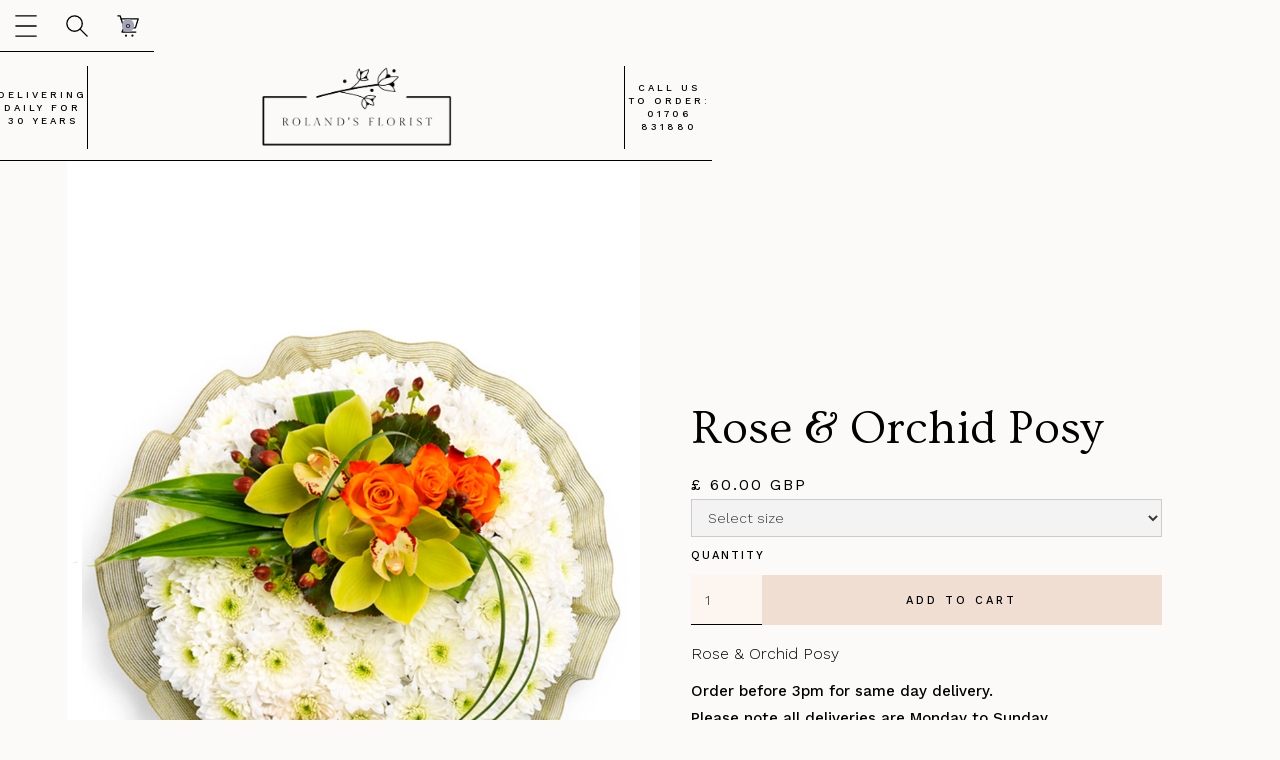

--- FILE ---
content_type: text/html; charset=utf-8
request_url: https://www.rolandsflorist.co.uk/product/rose-orchid-posy
body_size: 11753
content:
<!DOCTYPE html><!-- This site was created in Webflow. https://webflow.com --><!-- Last Published: Mon Jan 05 2026 10:30:31 GMT+0000 (Coordinated Universal Time) --><html data-wf-domain="www.rolandsflorist.co.uk" data-wf-page="5f4f59dec2a2ce88cd89935a" data-wf-site="5f4f59de92278875451d83a4" data-wf-collection="5f4f59dec2a2ce3557899337" data-wf-item-slug="rose-orchid-posy"><head><meta charset="utf-8"/><title>Rose &amp; Orchid Posy - Roland&#x27;s Florist</title><meta content="Rose &amp; Orchid Posy" name="description"/><meta content="Rose &amp; Orchid Posy - Roland&#x27;s Florist" property="og:title"/><meta content="https://cdn.prod.website-files.com/5f4f59dec2a2ce4a69899332/5f96be1cc07b28a29bad7d29_rolands-florist-rawtenstall-rose-and-orchid-posy.jpg" property="og:image"/><meta content="Rose &amp; Orchid Posy - Roland&#x27;s Florist" property="twitter:title"/><meta content="https://cdn.prod.website-files.com/5f4f59dec2a2ce4a69899332/5f96be1cc07b28a29bad7d29_rolands-florist-rawtenstall-rose-and-orchid-posy.jpg" property="twitter:image"/><meta content="width=device-width, initial-scale=1" name="viewport"/><meta content="Webflow" name="generator"/><link href="https://cdn.prod.website-files.com/5f4f59de92278875451d83a4/css/rolands-florist.webflow.shared.f4bbd08c6.css" rel="stylesheet" type="text/css"/><link href="https://fonts.googleapis.com" rel="preconnect"/><link href="https://fonts.gstatic.com" rel="preconnect" crossorigin="anonymous"/><script src="https://ajax.googleapis.com/ajax/libs/webfont/1.6.26/webfont.js" type="text/javascript"></script><script type="text/javascript">WebFont.load({  google: {    families: ["Ovo:regular","Work Sans:200,300,regular,500,600,300italic,italic","Questrial:regular"]  }});</script><script type="text/javascript">!function(o,c){var n=c.documentElement,t=" w-mod-";n.className+=t+"js",("ontouchstart"in o||o.DocumentTouch&&c instanceof DocumentTouch)&&(n.className+=t+"touch")}(window,document);</script><link href="https://cdn.prod.website-files.com/5f4f59de92278875451d83a4/5f5a3410d9994165d67c1891_rowlands-florist-favicon.jpg" rel="shortcut icon" type="image/x-icon"/><link href="https://cdn.prod.website-files.com/5f4f59de92278875451d83a4/5f5a3414e6e57836875ef23e_rowlands-florist-webclip.jpg" rel="apple-touch-icon"/><!-- Google tag (gtag.js) --> <script async src=https://www.googletagmanager.com/gtag/js?id=AW-11037384369 (https://www.googletagmanager.com/gtag/js?id=AW-11037384369)></script> <script> window.dataLayer = window.dataLayer || []; function gtag(){dataLayer.push(arguments);} gtag('js', new Date()); 
gtag('config', 'AW-11037384369'); </script><script src="https://js.stripe.com/v3/" type="text/javascript" data-wf-ecomm-key="pk_live_nyPnaDuxaj8zDxRbuaPHJjip" data-wf-ecomm-acct-id="acct_1HejCYKM4tRFz3A3"></script><script src="https://www.paypal.com/sdk/js?client-id=AeVgr6n0UlS9_b4u45Nlkd2mpKc6VUe9wjw2oKRrsXzIXZJ4K1q1CUaXvrTgcB5j0jb-E3fEwDD6DOEd&amp;merchant-id=2KQVTRTQGZ23U&amp;currency=GBP&amp;commit=false" type="text/javascript" data-wf-paypal-element="true"></script><script type="text/javascript">window.__WEBFLOW_CURRENCY_SETTINGS = {"currencyCode":"GBP","symbol":"£","decimal":".","fractionDigits":2,"group":",","template":"{{wf {\"path\":\"symbol\",\"type\":\"PlainText\"} }} {{wf {\"path\":\"amount\",\"type\":\"CommercePrice\"} }} {{wf {\"path\":\"currencyCode\",\"type\":\"PlainText\"} }}","hideDecimalForWholeNumbers":false};</script></head><body><div data-animation="default" class="navbar w-nav" data-easing2="ease-out-quad" data-easing="ease-in-quad" data-collapse="all" data-w-id="657e8355-bff1-da38-e9ee-8f3fdeb83fea" role="banner" data-no-scroll="1" data-duration="200" data-doc-height="1"><div class="navbar-container"><div class="menu-button w-nav-button"><div class="icons"><img src="https://cdn.prod.website-files.com/5f4f59de92278875451d83a4/5f4f59dec2a2ce83858993f0_Luna%20Flora_Icons_Black_Hamburger.svg" width="22" alt="Hamburger Menu Icon Black"/></div></div><div class="flex-horizontal"><div data-w-id="657e8355-bff1-da38-e9ee-8f3fdeb83ff2" class="search-menu-trigger"><div class="icons"><img src="https://cdn.prod.website-files.com/5f4f59de92278875451d83a4/5f4f59dec2a2ce2bb38993f1_Luna%20Flora_Icons_Black_Search.svg" width="22" alt="Search Icon Black"/></div></div><div class="search-menu-container"><div data-w-id="657e8355-bff1-da38-e9ee-8f3fdeb83ff6" class="search-menu-bg"></div><div class="search-menu-wrapper"><div class="search-menu-header"><div data-w-id="657e8355-bff1-da38-e9ee-8f3fdeb83ff9" class="close-search-menu-trigger"><img src="https://cdn.prod.website-files.com/5f4f59de92278875451d83a4/5f4f59dec2a2cee01b8993f8_Luna%20Flora_Icons_Black_Arrow-Left.svg" width="22" alt="Arrow Left Icon Black"/></div></div><div class="search-menu-content big-margins-l-r"><div><h2>Search</h2><form action="/search" class="flex-horizontal w-form"><input class="form-input no-margin w-input" maxlength="256" name="query" placeholder="Search…" type="search" id="search" required=""/><input type="submit" class="button brand-color-2 attached w-button" value="Search"/></form></div><div><h3 class="heading">Shop:</h3><div><div class="w-dyn-list"><div role="list" class="flex-horizontal w-dyn-items"><div role="listitem" class="w-dyn-item"><a href="/category/valentines" class="outline-badge outline-brand-color-2 margin-right-10px w-inline-block"><div class="badge-text">Valentines</div></a></div><div role="listitem" class="w-dyn-item"><a href="/category/christmas" class="outline-badge outline-brand-color-2 margin-right-10px w-inline-block"><div class="badge-text">Christmas</div></a></div><div role="listitem" class="w-dyn-item"><a href="/category/mothers-day" class="outline-badge outline-brand-color-2 margin-right-10px w-inline-block"><div class="badge-text">Mothers Day </div></a></div><div role="listitem" class="w-dyn-item"><a href="/category/romance" class="outline-badge outline-brand-color-2 margin-right-10px w-inline-block"><div class="badge-text">Romantic</div></a></div><div role="listitem" class="w-dyn-item"><a href="/category/new-baby" class="outline-badge outline-brand-color-2 margin-right-10px w-inline-block"><div class="badge-text">New Baby</div></a></div><div role="listitem" class="w-dyn-item"><a href="/category/funeral-flowers" class="outline-badge outline-brand-color-2 margin-right-10px w-inline-block"><div class="badge-text">Funeral Flowers</div></a></div><div role="listitem" class="w-dyn-item"><a href="/category/birthday" class="outline-badge outline-brand-color-2 margin-right-10px w-inline-block"><div class="badge-text">Birthday</div></a></div><div role="listitem" class="w-dyn-item"><a href="/category/friendship" class="outline-badge outline-brand-color-2 margin-right-10px w-inline-block"><div class="badge-text">Friendship</div></a></div><div role="listitem" class="w-dyn-item"><a href="/category/anniversary" class="outline-badge outline-brand-color-2 margin-right-10px w-inline-block"><div class="badge-text">Anniversary</div></a></div><div role="listitem" class="w-dyn-item"><a href="/category/congratulations" class="outline-badge outline-brand-color-2 margin-right-10px w-inline-block"><div class="badge-text">Congratulations</div></a></div></div></div></div></div></div></div></div><div data-node-type="commerce-cart-wrapper" data-open-product="" data-wf-cart-type="rightSidebar" data-wf-cart-query="query Dynamo3 {
  database {
    id
    commerceOrder {
      comment
      extraItems {
        name
        pluginId
        pluginName
        price {
          decimalValue
          string
          unit
          value
        }
      }
      id
      startedOn
      statusFlags {
        hasDownloads
        hasSubscription
        isFreeOrder
        requiresShipping
      }
      subtotal {
        decimalValue
        string
        unit
        value
      }
      total {
        decimalValue
        string
        unit
        value
      }
      updatedOn
      userItems {
        count
        id
        product {
          id
          cmsLocaleId
          draft
          archived
          f_name_: name
          f_sku_properties_3dr: skuProperties {
            id
            name
            enum {
              id
              name
              slug
            }
          }
        }
        rowTotal {
          decimalValue
          string
          unit
          value
        }
        sku {
          cmsLocaleId
          draft
          archived
          f_main_image_4dr: mainImage {
            url
            file {
              size
              origFileName
              createdOn
              updatedOn
              mimeType
              width
              height
              variants {
                origFileName
                quality
                height
                width
                s3Url
                error
                size
              }
            }
            alt
          }
          f_sku_values_3dr: skuValues {
            property {
              id
            }
            value {
              id
            }
          }
          id
        }
        subscriptionFrequency
        subscriptionInterval
        subscriptionTrial
      }
      userItemsCount
    }
  }
  site {
    commerce {
      id
      businessAddress {
        country
      }
      defaultCountry
      defaultCurrency
      quickCheckoutEnabled
    }
  }
}" data-wf-page-link-href-prefix="" data-wf-cart-easing="ease-in-out-quad" data-wf-cart-duration="200" class="w-commerce-commercecartwrapper"><a href="#" data-node-type="commerce-cart-open-link" class="w-commerce-commercecartopenlink cart-button w-inline-block" role="button" aria-haspopup="dialog" aria-label="Open cart"><div class="icons"><img src="https://cdn.prod.website-files.com/5f4f59de92278875451d83a4/5f4f59dec2a2ceaea98993f2_Luna%20Flora_Icons_Black_Cart.svg" width="22" alt=""/><div data-wf-bindings="%5B%5D" data-wf-conditions="%7B%22condition%22%3A%7B%22fields%22%3A%7B%22userItemsCount%22%3A%7B%22exists%22%3A%22yes%22%2C%22type%22%3A%22Number%22%7D%7D%7D%2C%22dataPath%22%3A%22database.commerceOrder%22%7D" class="cart-quantity-circle"><div data-wf-bindings="%5B%7B%22innerHTML%22%3A%7B%22type%22%3A%22Number%22%2C%22filter%22%3A%7B%22type%22%3A%22numberPrecision%22%2C%22params%22%3A%5B%220%22%2C%22numberPrecision%22%5D%7D%2C%22dataPath%22%3A%22database.commerceOrder.userItemsCount%22%7D%7D%5D" class="w-commerce-commercecartopenlinkcount cart-quantity">0</div></div></div></a><div data-node-type="commerce-cart-container-wrapper" style="display:none" class="w-commerce-commercecartcontainerwrapper w-commerce-commercecartcontainerwrapper--cartType-rightSidebar cart-container"><div data-node-type="commerce-cart-container" role="dialog" class="w-commerce-commercecartcontainer cart-wrapper"><div class="w-commerce-commercecartheader cart-header"><a href="#" data-node-type="commerce-cart-close-link" class="w-commerce-commercecartcloselink close-button w-inline-block" role="button" aria-label="Close cart"><div class="icons cart-close"><img src="https://cdn.prod.website-files.com/5f4f59de92278875451d83a4/5f4f59dec2a2cee01b8993f8_Luna%20Flora_Icons_Black_Arrow-Left.svg" width="22" alt="Arrow Left Icon Black"/></div></a></div><div class="w-commerce-commercecartformwrapper cart-content big-margins-l-r side-menu"><form data-node-type="commerce-cart-form" style="display:none" class="w-commerce-commercecartform"><div class="large-title-style centered-text">Your Cart</div><script type="text/x-wf-template" id="wf-template-657e8355-bff1-da38-e9ee-8f3fdeb8401e">%3Cdiv%20class%3D%22w-commerce-commercecartitem%20cart-item%20margin-top-20px%22%3E%3Cimg%20src%3D%22https%3A%2F%2Fcdn.prod.website-files.com%2Fplugins%2FBasic%2Fassets%2Fplaceholder.60f9b1840c.svg%22%20data-wf-bindings%3D%22%255B%257B%2522src%2522%253A%257B%2522type%2522%253A%2522ImageRef%2522%252C%2522filter%2522%253A%257B%2522type%2522%253A%2522identity%2522%252C%2522params%2522%253A%255B%255D%257D%252C%2522dataPath%2522%253A%2522database.commerceOrder.userItems%255B%255D.sku.f_main_image_4dr%2522%257D%257D%255D%22%20alt%3D%22%22%20class%3D%22w-commerce-commercecartitemimage%20added-product-thumbnail%20image-mask%20w-dyn-bind-empty%22%2F%3E%3Cdiv%20class%3D%22w-commerce-commercecartiteminfo%22%3E%3Cdiv%20data-wf-bindings%3D%22%255B%257B%2522innerHTML%2522%253A%257B%2522type%2522%253A%2522PlainText%2522%252C%2522filter%2522%253A%257B%2522type%2522%253A%2522identity%2522%252C%2522params%2522%253A%255B%255D%257D%252C%2522dataPath%2522%253A%2522database.commerceOrder.userItems%255B%255D.product.f_name_%2522%257D%257D%255D%22%20class%3D%22w-commerce-commercecartproductname%20medium-title-style%20w-dyn-bind-empty%22%3E%3C%2Fdiv%3E%3Cdiv%20data-wf-bindings%3D%22%255B%257B%2522innerHTML%2522%253A%257B%2522type%2522%253A%2522CommercePrice%2522%252C%2522filter%2522%253A%257B%2522type%2522%253A%2522price%2522%252C%2522params%2522%253A%255B%255D%257D%252C%2522dataPath%2522%253A%2522database.commerceOrder.userItems%255B%255D.sku.f_price_%2522%257D%257D%255D%22%20class%3D%22text-large%22%3E%240.00%3C%2Fdiv%3E%3Cscript%20type%3D%22text%2Fx-wf-template%22%20id%3D%22wf-template-657e8355-bff1-da38-e9ee-8f3fdeb84024%22%3E%253Cli%253E%253Cspan%2520data-wf-bindings%253D%2522%25255B%25257B%252522innerHTML%252522%25253A%25257B%252522type%252522%25253A%252522PlainText%252522%25252C%252522filter%252522%25253A%25257B%252522type%252522%25253A%252522identity%252522%25252C%252522params%252522%25253A%25255B%25255D%25257D%25252C%252522dataPath%252522%25253A%252522database.commerceOrder.userItems%25255B%25255D.product.f_sku_properties_3dr%25255B%25255D.name%252522%25257D%25257D%25255D%2522%253E%253C%252Fspan%253E%253Cspan%253E%253A%2520%253C%252Fspan%253E%253Cspan%2520data-wf-bindings%253D%2522%25255B%25257B%252522innerHTML%252522%25253A%25257B%252522type%252522%25253A%252522CommercePropValues%252522%25252C%252522filter%252522%25253A%25257B%252522type%252522%25253A%252522identity%252522%25252C%252522params%252522%25253A%25255B%25255D%25257D%25252C%252522dataPath%252522%25253A%252522database.commerceOrder.userItems%25255B%25255D.product.f_sku_properties_3dr%25255B%25255D%252522%25257D%25257D%25255D%2522%253E%253C%252Fspan%253E%253C%252Fli%253E%3C%2Fscript%3E%3Cul%20data-wf-bindings%3D%22%255B%257B%2522optionSets%2522%253A%257B%2522type%2522%253A%2522CommercePropTable%2522%252C%2522filter%2522%253A%257B%2522type%2522%253A%2522identity%2522%252C%2522params%2522%253A%255B%255D%257D%252C%2522dataPath%2522%253A%2522database.commerceOrder.userItems%255B%255D.product.f_sku_properties_3dr%5B%5D%2522%257D%257D%252C%257B%2522optionValues%2522%253A%257B%2522type%2522%253A%2522CommercePropValues%2522%252C%2522filter%2522%253A%257B%2522type%2522%253A%2522identity%2522%252C%2522params%2522%253A%255B%255D%257D%252C%2522dataPath%2522%253A%2522database.commerceOrder.userItems%255B%255D.sku.f_sku_values_3dr%2522%257D%257D%255D%22%20class%3D%22w-commerce-commercecartoptionlist%22%20data-wf-collection%3D%22database.commerceOrder.userItems%255B%255D.product.f_sku_properties_3dr%22%20data-wf-template-id%3D%22wf-template-657e8355-bff1-da38-e9ee-8f3fdeb84024%22%3E%3Cli%3E%3Cspan%20data-wf-bindings%3D%22%255B%257B%2522innerHTML%2522%253A%257B%2522type%2522%253A%2522PlainText%2522%252C%2522filter%2522%253A%257B%2522type%2522%253A%2522identity%2522%252C%2522params%2522%253A%255B%255D%257D%252C%2522dataPath%2522%253A%2522database.commerceOrder.userItems%255B%255D.product.f_sku_properties_3dr%255B%255D.name%2522%257D%257D%255D%22%3E%3C%2Fspan%3E%3Cspan%3E%3A%20%3C%2Fspan%3E%3Cspan%20data-wf-bindings%3D%22%255B%257B%2522innerHTML%2522%253A%257B%2522type%2522%253A%2522CommercePropValues%2522%252C%2522filter%2522%253A%257B%2522type%2522%253A%2522identity%2522%252C%2522params%2522%253A%255B%255D%257D%252C%2522dataPath%2522%253A%2522database.commerceOrder.userItems%255B%255D.product.f_sku_properties_3dr%255B%255D%2522%257D%257D%255D%22%3E%3C%2Fspan%3E%3C%2Fli%3E%3C%2Ful%3E%3Ca%20href%3D%22%23%22%20role%3D%22%22%20data-wf-bindings%3D%22%255B%257B%2522data-commerce-sku-id%2522%253A%257B%2522type%2522%253A%2522ItemRef%2522%252C%2522filter%2522%253A%257B%2522type%2522%253A%2522identity%2522%252C%2522params%2522%253A%255B%255D%257D%252C%2522dataPath%2522%253A%2522database.commerceOrder.userItems%255B%255D.sku.id%2522%257D%257D%255D%22%20class%3D%22remove-button%20w-inline-block%22%20data-wf-cart-action%3D%22remove-item%22%20data-commerce-sku-id%3D%22%22%20aria-label%3D%22Remove%20item%20from%20cart%22%3E%3Cdiv%20class%3D%22small-icons%22%3E%3Cimg%20src%3D%22https%3A%2F%2Fcdn.prod.website-files.com%2F5f4f59de92278875451d83a4%2F5f4f59dec2a2ce31af8993f9_Luna%2520Flora_Icons_Black_Close.svg%22%20alt%3D%22Close%20Icon%20Black%22%20width%3D%2210%22%20height%3D%2210%22%2F%3E%3C%2Fdiv%3E%3Cdiv%20class%3D%22small-caps-style%22%3ERemove%3C%2Fdiv%3E%3C%2Fa%3E%3C%2Fdiv%3E%3Cinput%20data-wf-bindings%3D%22%255B%257B%2522value%2522%253A%257B%2522type%2522%253A%2522Number%2522%252C%2522filter%2522%253A%257B%2522type%2522%253A%2522numberPrecision%2522%252C%2522params%2522%253A%255B%25220%2522%252C%2522numberPrecision%2522%255D%257D%252C%2522dataPath%2522%253A%2522database.commerceOrder.userItems%255B%255D.count%2522%257D%257D%252C%257B%2522data-commerce-sku-id%2522%253A%257B%2522type%2522%253A%2522ItemRef%2522%252C%2522filter%2522%253A%257B%2522type%2522%253A%2522identity%2522%252C%2522params%2522%253A%255B%255D%257D%252C%2522dataPath%2522%253A%2522database.commerceOrder.userItems%255B%255D.sku.id%2522%257D%257D%255D%22%20class%3D%22w-commerce-commercecartquantity%20form-input%20checkout%22%20required%3D%22%22%20pattern%3D%22%5E%5B0-9%5D%2B%24%22%20inputMode%3D%22numeric%22%20type%3D%22number%22%20name%3D%22quantity%22%20autoComplete%3D%22off%22%20data-wf-cart-action%3D%22update-item-quantity%22%20data-commerce-sku-id%3D%22%22%20value%3D%221%22%2F%3E%3C%2Fdiv%3E</script><div class="w-commerce-commercecartlist cart-list" data-wf-collection="database.commerceOrder.userItems" data-wf-template-id="wf-template-657e8355-bff1-da38-e9ee-8f3fdeb8401e"><div class="w-commerce-commercecartitem cart-item margin-top-20px"><img src="https://cdn.prod.website-files.com/plugins/Basic/assets/placeholder.60f9b1840c.svg" data-wf-bindings="%5B%7B%22src%22%3A%7B%22type%22%3A%22ImageRef%22%2C%22filter%22%3A%7B%22type%22%3A%22identity%22%2C%22params%22%3A%5B%5D%7D%2C%22dataPath%22%3A%22database.commerceOrder.userItems%5B%5D.sku.f_main_image_4dr%22%7D%7D%5D" alt="" class="w-commerce-commercecartitemimage added-product-thumbnail image-mask w-dyn-bind-empty"/><div class="w-commerce-commercecartiteminfo"><div data-wf-bindings="%5B%7B%22innerHTML%22%3A%7B%22type%22%3A%22PlainText%22%2C%22filter%22%3A%7B%22type%22%3A%22identity%22%2C%22params%22%3A%5B%5D%7D%2C%22dataPath%22%3A%22database.commerceOrder.userItems%5B%5D.product.f_name_%22%7D%7D%5D" class="w-commerce-commercecartproductname medium-title-style w-dyn-bind-empty"></div><div data-wf-bindings="%5B%7B%22innerHTML%22%3A%7B%22type%22%3A%22CommercePrice%22%2C%22filter%22%3A%7B%22type%22%3A%22price%22%2C%22params%22%3A%5B%5D%7D%2C%22dataPath%22%3A%22database.commerceOrder.userItems%5B%5D.sku.f_price_%22%7D%7D%5D" class="text-large">$0.00</div><script type="text/x-wf-template" id="wf-template-657e8355-bff1-da38-e9ee-8f3fdeb84024">%3Cli%3E%3Cspan%20data-wf-bindings%3D%22%255B%257B%2522innerHTML%2522%253A%257B%2522type%2522%253A%2522PlainText%2522%252C%2522filter%2522%253A%257B%2522type%2522%253A%2522identity%2522%252C%2522params%2522%253A%255B%255D%257D%252C%2522dataPath%2522%253A%2522database.commerceOrder.userItems%255B%255D.product.f_sku_properties_3dr%255B%255D.name%2522%257D%257D%255D%22%3E%3C%2Fspan%3E%3Cspan%3E%3A%20%3C%2Fspan%3E%3Cspan%20data-wf-bindings%3D%22%255B%257B%2522innerHTML%2522%253A%257B%2522type%2522%253A%2522CommercePropValues%2522%252C%2522filter%2522%253A%257B%2522type%2522%253A%2522identity%2522%252C%2522params%2522%253A%255B%255D%257D%252C%2522dataPath%2522%253A%2522database.commerceOrder.userItems%255B%255D.product.f_sku_properties_3dr%255B%255D%2522%257D%257D%255D%22%3E%3C%2Fspan%3E%3C%2Fli%3E</script><ul data-wf-bindings="%5B%7B%22optionSets%22%3A%7B%22type%22%3A%22CommercePropTable%22%2C%22filter%22%3A%7B%22type%22%3A%22identity%22%2C%22params%22%3A%5B%5D%7D%2C%22dataPath%22%3A%22database.commerceOrder.userItems%5B%5D.product.f_sku_properties_3dr[]%22%7D%7D%2C%7B%22optionValues%22%3A%7B%22type%22%3A%22CommercePropValues%22%2C%22filter%22%3A%7B%22type%22%3A%22identity%22%2C%22params%22%3A%5B%5D%7D%2C%22dataPath%22%3A%22database.commerceOrder.userItems%5B%5D.sku.f_sku_values_3dr%22%7D%7D%5D" class="w-commerce-commercecartoptionlist" data-wf-collection="database.commerceOrder.userItems%5B%5D.product.f_sku_properties_3dr" data-wf-template-id="wf-template-657e8355-bff1-da38-e9ee-8f3fdeb84024"><li><span data-wf-bindings="%5B%7B%22innerHTML%22%3A%7B%22type%22%3A%22PlainText%22%2C%22filter%22%3A%7B%22type%22%3A%22identity%22%2C%22params%22%3A%5B%5D%7D%2C%22dataPath%22%3A%22database.commerceOrder.userItems%5B%5D.product.f_sku_properties_3dr%5B%5D.name%22%7D%7D%5D"></span><span>: </span><span data-wf-bindings="%5B%7B%22innerHTML%22%3A%7B%22type%22%3A%22CommercePropValues%22%2C%22filter%22%3A%7B%22type%22%3A%22identity%22%2C%22params%22%3A%5B%5D%7D%2C%22dataPath%22%3A%22database.commerceOrder.userItems%5B%5D.product.f_sku_properties_3dr%5B%5D%22%7D%7D%5D"></span></li></ul><a href="#" role="" data-wf-bindings="%5B%7B%22data-commerce-sku-id%22%3A%7B%22type%22%3A%22ItemRef%22%2C%22filter%22%3A%7B%22type%22%3A%22identity%22%2C%22params%22%3A%5B%5D%7D%2C%22dataPath%22%3A%22database.commerceOrder.userItems%5B%5D.sku.id%22%7D%7D%5D" class="remove-button w-inline-block" data-wf-cart-action="remove-item" data-commerce-sku-id="" aria-label="Remove item from cart"><div class="small-icons"><img src="https://cdn.prod.website-files.com/5f4f59de92278875451d83a4/5f4f59dec2a2ce31af8993f9_Luna%20Flora_Icons_Black_Close.svg" alt="Close Icon Black" width="10" height="10"/></div><div class="small-caps-style">Remove</div></a></div><input data-wf-bindings="%5B%7B%22value%22%3A%7B%22type%22%3A%22Number%22%2C%22filter%22%3A%7B%22type%22%3A%22numberPrecision%22%2C%22params%22%3A%5B%220%22%2C%22numberPrecision%22%5D%7D%2C%22dataPath%22%3A%22database.commerceOrder.userItems%5B%5D.count%22%7D%7D%2C%7B%22data-commerce-sku-id%22%3A%7B%22type%22%3A%22ItemRef%22%2C%22filter%22%3A%7B%22type%22%3A%22identity%22%2C%22params%22%3A%5B%5D%7D%2C%22dataPath%22%3A%22database.commerceOrder.userItems%5B%5D.sku.id%22%7D%7D%5D" class="w-commerce-commercecartquantity form-input checkout" required="" pattern="^[0-9]+$" inputMode="numeric" type="number" name="quantity" autoComplete="off" data-wf-cart-action="update-item-quantity" data-commerce-sku-id="" value="1"/></div></div><div class="w-commerce-commercecartfooter cart-footer"><div aria-live="" aria-atomic="false" class="w-commerce-commercecartlineitem"><div class="medium-title-style">Subtotal</div><div data-wf-bindings="%5B%7B%22innerHTML%22%3A%7B%22type%22%3A%22CommercePrice%22%2C%22filter%22%3A%7B%22type%22%3A%22price%22%2C%22params%22%3A%5B%5D%7D%2C%22dataPath%22%3A%22database.commerceOrder.subtotal%22%7D%7D%5D" class="w-commerce-commercecartordervalue text-large bold"></div></div><div class="margin-bottom-20px"><div data-node-type="commerce-cart-quick-checkout-actions" style="display:none"><a role="button" tabindex="0" aria-haspopup="dialog" aria-label="Apple Pay" data-node-type="commerce-cart-apple-pay-button" style="background-image:-webkit-named-image(apple-pay-logo-white);background-size:100% 50%;background-position:50% 50%;background-repeat:no-repeat" class="w-commerce-commercecartapplepaybutton apple-pay" tabindex="0"><div></div></a><a role="button" tabindex="0" aria-haspopup="dialog" data-node-type="commerce-cart-quick-checkout-button" style="display:none" class="w-commerce-commercecartquickcheckoutbutton"><svg class="w-commerce-commercequickcheckoutgoogleicon" xmlns="http://www.w3.org/2000/svg" xmlns:xlink="http://www.w3.org/1999/xlink" width="16" height="16" viewBox="0 0 16 16"><defs><polygon id="google-mark-a" points="0 .329 3.494 .329 3.494 7.649 0 7.649"></polygon><polygon id="google-mark-c" points=".894 0 13.169 0 13.169 6.443 .894 6.443"></polygon></defs><g fill="none" fill-rule="evenodd"><path fill="#4285F4" d="M10.5967,12.0469 L10.5967,14.0649 L13.1167,14.0649 C14.6047,12.6759 15.4577,10.6209 15.4577,8.1779 C15.4577,7.6339 15.4137,7.0889 15.3257,6.5559 L7.8887,6.5559 L7.8887,9.6329 L12.1507,9.6329 C11.9767,10.6119 11.4147,11.4899 10.5967,12.0469"></path><path fill="#34A853" d="M7.8887,16 C10.0137,16 11.8107,15.289 13.1147,14.067 C13.1147,14.066 13.1157,14.065 13.1167,14.064 L10.5967,12.047 C10.5877,12.053 10.5807,12.061 10.5727,12.067 C9.8607,12.556 8.9507,12.833 7.8887,12.833 C5.8577,12.833 4.1387,11.457 3.4937,9.605 L0.8747,9.605 L0.8747,11.648 C2.2197,14.319 4.9287,16 7.8887,16"></path><g transform="translate(0 4)"><mask id="google-mark-b" fill="#fff"><use xlink:href="#google-mark-a"></use></mask><path fill="#FBBC04" d="M3.4639,5.5337 C3.1369,4.5477 3.1359,3.4727 3.4609,2.4757 L3.4639,2.4777 C3.4679,2.4657 3.4749,2.4547 3.4789,2.4427 L3.4939,0.3287 L0.8939,0.3287 C0.8799,0.3577 0.8599,0.3827 0.8459,0.4117 C-0.2821,2.6667 -0.2821,5.3337 0.8459,7.5887 L0.8459,7.5997 C0.8549,7.6167 0.8659,7.6317 0.8749,7.6487 L3.4939,5.6057 C3.4849,5.5807 3.4729,5.5587 3.4639,5.5337" mask="url(#google-mark-b)"></path></g><mask id="google-mark-d" fill="#fff"><use xlink:href="#google-mark-c"></use></mask><path fill="#EA4335" d="M0.894,4.3291 L3.478,6.4431 C4.113,4.5611 5.843,3.1671 7.889,3.1671 C9.018,3.1451 10.102,3.5781 10.912,4.3671 L13.169,2.0781 C11.733,0.7231 9.85,-0.0219 7.889,0.0001 C4.941,0.0001 2.245,1.6791 0.894,4.3291" mask="url(#google-mark-d)"></path></g></svg><svg class="w-commerce-commercequickcheckoutmicrosofticon" xmlns="http://www.w3.org/2000/svg" width="16" height="16" viewBox="0 0 16 16"><g fill="none" fill-rule="evenodd"><polygon fill="#F05022" points="7 7 1 7 1 1 7 1"></polygon><polygon fill="#7DB902" points="15 7 9 7 9 1 15 1"></polygon><polygon fill="#00A4EE" points="7 15 1 15 1 9 7 9"></polygon><polygon fill="#FFB700" points="15 15 9 15 9 9 15 9"></polygon></g></svg><div>Pay with browser.</div></a></div><a href="/checkout" value="Continue to Checkout" data-node-type="cart-checkout-button" class="w-commerce-commercecartcheckoutbutton button" data-loading-text="Hang Tight..." data-publishable-key="pk_live_51HejCYKM4tRFz3A3VSkTnCcbUtV1sqsEH3J7yC0a5cDQa4h1FKyG5YgKe1cCoED4w5tfj0tmFCc0mTlzUS4pDHDM00JFxnowyS">Continue to Checkout</a></div></div></form><div class="w-commerce-commercecartemptystate"><div><div class="medium-title-style">Nothing to see here yet.</div><a href="/store" class="button margin-top-20px w-button">visit store</a></div></div><div aria-live="" style="display:none" data-node-type="commerce-cart-error" class="w-commerce-commercecarterrorstate error-message"><div class="w-cart-error-msg" data-w-cart-quantity-error="Product is not available in this quantity." data-w-cart-general-error="Something went wrong when adding this item to the cart." data-w-cart-checkout-error="Checkout is disabled on this site." data-w-cart-cart_order_min-error="The order minimum was not met. Add more items to your cart to continue." data-w-cart-subscription_error-error="Before you purchase, please use your email invite to verify your address so we can send order updates.">Product is not available in this quantity.</div></div></div></div></div></div></div></div><div class="logo-container"><div class="logo-grid"><div id="w-node-_657e8355-bff1-da38-e9ee-8f3fdeb84046-deb83fea"><h6 class="mobile-hidden centered-text">Delivering Daily For 30 Years</h6></div><div id="w-node-_657e8355-bff1-da38-e9ee-8f3fdeb8404d-deb83fea" class="vertical-line mobile-hidden"></div><div id="w-node-_657e8355-bff1-da38-e9ee-8f3fdeb8404e-deb83fea" class="logo-lockup"><div><img src="https://cdn.prod.website-files.com/5f4f59de92278875451d83a4/5f5a0634e1e697f72bf03439_Rolands-florist-logo.png" width="150" sizes="150px" srcset="https://cdn.prod.website-files.com/5f4f59de92278875451d83a4/5f5a0634e1e697f72bf03439_Rolands-florist-logo-p-500.png 500w, https://cdn.prod.website-files.com/5f4f59de92278875451d83a4/5f5a0634e1e697f72bf03439_Rolands-florist-logo-p-800.png 800w, https://cdn.prod.website-files.com/5f4f59de92278875451d83a4/5f5a0634e1e697f72bf03439_Rolands-florist-logo-p-1080.png 1080w, https://cdn.prod.website-files.com/5f4f59de92278875451d83a4/5f5a0634e1e697f72bf03439_Rolands-florist-logo.png 1214w" alt="" class="luna-flora-logo"/></div></div><div id="w-node-_657e8355-bff1-da38-e9ee-8f3fdeb84053-deb83fea" class="vertical-line mobile-hidden"></div><div id="w-node-_657e8355-bff1-da38-e9ee-8f3fdeb84054-deb83fea"><h6 class="mobile-hidden centered-text">call us to order: 01706 831880</h6></div></div></div><nav role="navigation" class="nav-container w-nav-menu"><div class="nav-menu"><div class="nav-grid"><a href="/" id="w-node-_657e8355-bff1-da38-e9ee-8f3fdeb8405e-deb83fea" class="nav-links w-inline-block"><div class="horizontal-line"></div><div class="nav-text">Home</div></a><a href="/weddings" id="w-node-_657e8355-bff1-da38-e9ee-8f3fdeb84064-deb83fea" class="nav-links w-inline-block"><div class="horizontal-line"></div><div class="nav-text">Weddings</div></a><a href="/store" id="w-node-_657e8355-bff1-da38-e9ee-8f3fdeb8406a-deb83fea" class="nav-links w-inline-block"><div class="horizontal-line"></div><div class="nav-text">Shop Online</div></a><a href="/weddings-funerals" id="w-node-_657e8355-bff1-da38-e9ee-8f3fdeb84070-deb83fea" class="nav-links w-inline-block"><div class="horizontal-line"></div><div class="nav-text">Funerals</div></a><a href="#" id="w-node-_657e8355-bff1-da38-e9ee-8f3fdeb84076-deb83fea" class="nav-links-blog w-inline-block"><div class="horizontal-line"></div><div class="nav-text">Blog</div></a><div id="w-node-_657e8355-bff1-da38-e9ee-8f3fdeb8407c-deb83fea" class="social-icons"><h6 class="centered-text">social media</h6><div class="flex-horizontal center-content"><a href="https://www.facebook.com/rolandsflorist" target="_blank" class="nav-social-icons w-inline-block"><img src="https://cdn.prod.website-files.com/5f4f59de92278875451d83a4/5f4f59dec2a2ce222e8993f3_Luna%20Flora_Icons_Black_Facebook.svg" width="26" alt="Facebook Icon Black"/></a><a href="https://www.instagram.com/rolandsflorist/" target="_blank" class="nav-social-icons w-inline-block"><img src="https://cdn.prod.website-files.com/5f4f59de92278875451d83a4/5f4f59dec2a2ce92418993f4_Luna%20Flora_Icons_Black_Instagram.svg" width="26" alt="Instagram Icon Black"/></a><a href="https://www.pinterest.com" target="_blank" class="nav-social-icons w-inline-block"><img src="https://cdn.prod.website-files.com/5f4f59de92278875451d83a4/5f4f59dec2a2ce5bf38993f5_Luna%20Flora_Icons_Black_Pinterest.svg" width="26" alt="Pinterest Icon Black"/></a><a href="https://twitter.com/rolandsflorist" target="_blank" class="nav-social-icons w-inline-block"><img src="https://cdn.prod.website-files.com/5f4f59de92278875451d83a4/5f4f59dec2a2ce44418993f6_Luna%20Flora_Icons_Black_Twitter.svg" width="26" alt="Twitter Icon Black"/></a></div></div></div><div class="template-links"><a href="#" class="theme-link-block w-inline-block"><h3 class="theme-heading">ROLAND&#x27;S FLORIST</h3></a><a href="/privacy-policy" class="theme-links">PRIVACY POLICY</a><p class="text-smallest l-r-padding">/</p><a href="#" class="theme-links">TERMS &amp; CONDITIONS</a><div class="flex-horizontal distribute-baseline align-right"><div class="text-smallest margin-right-4px">Powered by </div><a href="https://wearefortythree.co.uk" target="_blank" class="text-smallest"><span class="text-span-3">FORTY3.</span><span class="text-span-4">media</span></a></div></div></div></nav></div><div class="product-header-grid"><div id="w-node-_51960cfc-457d-82b4-0d0c-c0ea388210e2-cd89935a" class="sticky-side"><div class="sticker-position-wrapper offset"></div><div class="big-margins-l-r"><div class="flex-horizontal distribute-baseline"><h1>Rose &amp; Orchid Posy</h1><div class="right-aligned-cost"><div data-wf-sku-bindings="%5B%7B%22from%22%3A%22f_compare_at_price_7dr10dr%22%2C%22to%22%3A%22innerHTML%22%7D%5D" class="price discount large w-dyn-bind-empty"></div><div data-wf-sku-bindings="%5B%7B%22from%22%3A%22f_price_%22%2C%22to%22%3A%22innerHTML%22%7D%5D" class="price large">£ 60.00 GBP</div></div></div><div><form data-node-type="commerce-add-to-cart-form" data-commerce-sku-id="5f8de3a2fe1649a1d9ad8d51" data-loading-text="Adding to cart..." data-commerce-product-id="5f8de3a177ff0967b6f16051" class="w-commerce-commerceaddtocartform"><div data-wf-sku-bindings="%5B%7B%22from%22%3A%22f_sku_values_3dr%22%2C%22to%22%3A%22optionValues%22%7D%5D" data-commerce-product-sku-values="%7B%2238bd99916fc65becf9f1e4dee8b5684c%22%3A%22a1c2da2a7bc848eb2db499b125e10c3f%22%7D" data-node-type="commerce-add-to-cart-option-list" data-commerce-product-id="5f8de3a177ff0967b6f16051" data-preselect-default-variant="false" role="group"><div role="group"><select id="option-set-38bd99916fc65becf9f1e4dee8b5684c" data-node-type="commerce-add-to-cart-option-select" data-commerce-option-set-id="38bd99916fc65becf9f1e4dee8b5684c" class="w-select" required=""><option value="" selected="">Select size</option><option value="a1c2da2a7bc848eb2db499b125e10c3f">small</option><option value="ab01b1b614385fc7953cd93781a4a890">medium</option><option value="92ad7d7835549ebf91b7d5035e0d8154">large</option></select></div></div><label for="quantity-a81779d83ed6d281a62df55a35e8057d" class="field-label">Quantity</label><div class="flex-horizontal"><input type="number" pattern="^[0-9]+$" inputMode="numeric" id="quantity-a81779d83ed6d281a62df55a35e8057d" name="commerce-add-to-cart-quantity-input" min="1" class="w-commerce-commerceaddtocartquantityinput form-input quantity" value="1"/><input type="submit" data-node-type="commerce-add-to-cart-button" data-loading-text="Adding to cart..." aria-busy="false" aria-haspopup="dialog" class="w-commerce-commerceaddtocartbutton button add-to-cart" value="Add to Cart"/></div></form><div style="display:none" class="w-commerce-commerceaddtocartoutofstock out-of-stock-state" tabindex="0"><div class="alert-text">Oh no! This product is currently out of stock. <br/>But don&#x27;t worry, our suppliers are busy growing more so I&#x27;ll be back soon.</div></div><div aria-live="" data-node-type="commerce-add-to-cart-error" style="display:none" class="w-commerce-commerceaddtocarterror error-message"><div data-node-type="commerce-add-to-cart-error" class="alert-text" data-w-add-to-cart-quantity-error="Product is not available in this quantity." data-w-add-to-cart-general-error="Something went wrong when adding this item to the cart." data-w-add-to-cart-mixed-cart-error="You can’t purchase another product with a subscription." data-w-add-to-cart-buy-now-error="Something went wrong when trying to purchase this item." data-w-add-to-cart-checkout-disabled-error="Checkout is disabled on this site." data-w-add-to-cart-select-all-options-error="Please select an option in each set.">Product is not available in this quantity.</div></div></div><p>Rose &amp; Orchid Posy</p><p class="delivery-details">Order before 3pm for same day delivery.<br/>Please note all deliveries are Monday to Sunday<br/>Collections until 6pm (Mon-Sun)</p><div class="w-dyn-list"><div role="list" class="flex-horizontal w-dyn-items"><div role="listitem" class="collection-item w-dyn-item"><a href="/category/funeral-flowers" class="outline-badge margin-right-10px w-inline-block"><div class="badge-text">Funeral Flowers</div></a></div></div></div></div></div><div id="w-node-_51960cfc-457d-82b4-0d0c-c0ea3882110c-cd89935a" class="image-cut-off-container"><img src="" alt="" class="image-cut-off w-dyn-bind-empty"/></div><img data-wf-sku-bindings="%5B%7B%22from%22%3A%22f_main_image_4dr%22%2C%22to%22%3A%22src%22%7D%5D" id="w-node-_51960cfc-457d-82b4-0d0c-c0ea3882110e-cd89935a" src="https://cdn.prod.website-files.com/5f4f59dec2a2ce4a69899332/5f96be1cc07b28a29bad7d29_rolands-florist-rawtenstall-rose-and-orchid-posy.jpg" alt="" class="product-image-large"/></div><div class="section"><div class="section-divider"><div class="horizontal-line margin-right-10px"></div><h3>For Your Consideration</h3></div><div class="w-dyn-list"><div role="list" class="_4-column-grid w-dyn-items"><div role="listitem" class="w-dyn-item"><a href="/product/reasons-to-be-cheerful" class="link-block w-inline-block"><div class="sticker-position-wrapper"></div><img data-wf-sku-bindings="%5B%7B%22from%22%3A%22f_main_image_4dr%22%2C%22to%22%3A%22src%22%7D%5D" src="https://cdn.prod.website-files.com/5f4f59dec2a2ce4a69899332/5f68af91c9f0790abd43eb4d_rolands-florist-rawtenstall-reasons-to-be-cheerful.jpg" alt="" sizes="(max-width: 479px) 78vw, (max-width: 767px) 40vw, (max-width: 991px) 21vw, 22vw" srcset="https://cdn.prod.website-files.com/5f4f59dec2a2ce4a69899332/5f68af91c9f0790abd43eb4d_rolands-florist-rawtenstall-reasons-to-be-cheerful-p-500.jpeg 500w, https://cdn.prod.website-files.com/5f4f59dec2a2ce4a69899332/5f68af91c9f0790abd43eb4d_rolands-florist-rawtenstall-reasons-to-be-cheerful-p-800.jpeg 800w, https://cdn.prod.website-files.com/5f4f59dec2a2ce4a69899332/5f68af91c9f0790abd43eb4d_rolands-florist-rawtenstall-reasons-to-be-cheerful-p-1080.jpeg 1080w, https://cdn.prod.website-files.com/5f4f59dec2a2ce4a69899332/5f68af91c9f0790abd43eb4d_rolands-florist-rawtenstall-reasons-to-be-cheerful-p-1600.jpeg 1600w, https://cdn.prod.website-files.com/5f4f59dec2a2ce4a69899332/5f68af91c9f0790abd43eb4d_rolands-florist-rawtenstall-reasons-to-be-cheerful.jpg 1680w" class="image-mask hover-opacity"/><div class="flex-horizontal product-thumbnails"><h3 class="thumbnail-product-heading no-margin">Reason&#x27;s To Be Cheerful</h3><div class="right-aligned-cost"><div data-wf-sku-bindings="%5B%7B%22from%22%3A%22f_compare_at_price_7dr10dr%22%2C%22to%22%3A%22innerHTML%22%7D%5D" class="price discount w-dyn-bind-empty"></div><div data-wf-sku-bindings="%5B%7B%22from%22%3A%22f_price_%22%2C%22to%22%3A%22innerHTML%22%7D%5D" class="price">£ 25.95 GBP</div></div></div><div class="horizontal-line"></div></a></div><div role="listitem" class="w-dyn-item"><a href="/product/orchid-arrangement" class="link-block w-inline-block"><div class="sticker-position-wrapper"></div><img data-wf-sku-bindings="%5B%7B%22from%22%3A%22f_main_image_4dr%22%2C%22to%22%3A%22src%22%7D%5D" src="https://cdn.prod.website-files.com/5f4f59dec2a2ce4a69899332/600087d821e30f13a1092d56_Attachment-1.jpeg" alt="" sizes="(max-width: 479px) 78vw, (max-width: 767px) 40vw, (max-width: 991px) 21vw, 22vw" srcset="https://cdn.prod.website-files.com/5f4f59dec2a2ce4a69899332/600087d821e30f13a1092d56_Attachment-1-p-1600.jpeg 1600w, https://cdn.prod.website-files.com/5f4f59dec2a2ce4a69899332/600087d821e30f13a1092d56_Attachment-1.jpeg 1911w" class="image-mask hover-opacity"/><div class="flex-horizontal product-thumbnails"><h3 class="thumbnail-product-heading no-margin">Orchid Arrangement</h3><div class="right-aligned-cost"><div data-wf-sku-bindings="%5B%7B%22from%22%3A%22f_compare_at_price_7dr10dr%22%2C%22to%22%3A%22innerHTML%22%7D%5D" class="price discount w-dyn-bind-empty"></div><div data-wf-sku-bindings="%5B%7B%22from%22%3A%22f_price_%22%2C%22to%22%3A%22innerHTML%22%7D%5D" class="price">£ 42.95 GBP</div></div></div><div class="horizontal-line"></div></a></div><div role="listitem" class="w-dyn-item"><a href="/product/bloomin-lovely" class="link-block w-inline-block"><div class="sticker-position-wrapper"></div><img data-wf-sku-bindings="%5B%7B%22from%22%3A%22f_main_image_4dr%22%2C%22to%22%3A%22src%22%7D%5D" src="https://cdn.prod.website-files.com/5f4f59dec2a2ce4a69899332/5f92aca8dc5551e3806d3b56_rolands-florist-rawtenstall-bloomon-lovely.jpg" alt="" sizes="(max-width: 479px) 78vw, (max-width: 767px) 40vw, (max-width: 991px) 21vw, 22vw" srcset="https://cdn.prod.website-files.com/5f4f59dec2a2ce4a69899332/5f92aca8dc5551e3806d3b56_rolands-florist-rawtenstall-bloomon-lovely-p-500.jpeg 500w, https://cdn.prod.website-files.com/5f4f59dec2a2ce4a69899332/5f92aca8dc5551e3806d3b56_rolands-florist-rawtenstall-bloomon-lovely-p-800.jpeg 800w, https://cdn.prod.website-files.com/5f4f59dec2a2ce4a69899332/5f92aca8dc5551e3806d3b56_rolands-florist-rawtenstall-bloomon-lovely-p-1080.jpeg 1080w, https://cdn.prod.website-files.com/5f4f59dec2a2ce4a69899332/5f92aca8dc5551e3806d3b56_rolands-florist-rawtenstall-bloomon-lovely-p-1600.jpeg 1600w, https://cdn.prod.website-files.com/5f4f59dec2a2ce4a69899332/5f92aca8dc5551e3806d3b56_rolands-florist-rawtenstall-bloomon-lovely.jpg 1680w" class="image-mask hover-opacity"/><div class="flex-horizontal product-thumbnails"><h3 class="thumbnail-product-heading no-margin">Bloomin Lovely</h3><div class="right-aligned-cost"><div data-wf-sku-bindings="%5B%7B%22from%22%3A%22f_compare_at_price_7dr10dr%22%2C%22to%22%3A%22innerHTML%22%7D%5D" class="price discount w-dyn-bind-empty"></div><div data-wf-sku-bindings="%5B%7B%22from%22%3A%22f_price_%22%2C%22to%22%3A%22innerHTML%22%7D%5D" class="price">£ 33.95 GBP</div></div></div><div class="horizontal-line"></div></a></div><div role="listitem" class="w-dyn-item"><a href="/product/simply-strelitzia" class="link-block w-inline-block"><div class="sticker-position-wrapper"></div><img data-wf-sku-bindings="%5B%7B%22from%22%3A%22f_main_image_4dr%22%2C%22to%22%3A%22src%22%7D%5D" src="https://cdn.prod.website-files.com/5f4f59dec2a2ce4a69899332/5f8805679022071741bf76cf_rolands-florist-rawtenstall-simply-strelitzia.jpg" alt="" sizes="(max-width: 479px) 78vw, (max-width: 767px) 40vw, (max-width: 991px) 21vw, 22vw" srcset="https://cdn.prod.website-files.com/5f4f59dec2a2ce4a69899332/5f8805679022071741bf76cf_rolands-florist-rawtenstall-simply-strelitzia-p-500.jpeg 500w, https://cdn.prod.website-files.com/5f4f59dec2a2ce4a69899332/5f8805679022071741bf76cf_rolands-florist-rawtenstall-simply-strelitzia-p-800.jpeg 800w, https://cdn.prod.website-files.com/5f4f59dec2a2ce4a69899332/5f8805679022071741bf76cf_rolands-florist-rawtenstall-simply-strelitzia-p-1080.jpeg 1080w, https://cdn.prod.website-files.com/5f4f59dec2a2ce4a69899332/5f8805679022071741bf76cf_rolands-florist-rawtenstall-simply-strelitzia-p-1600.jpeg 1600w, https://cdn.prod.website-files.com/5f4f59dec2a2ce4a69899332/5f8805679022071741bf76cf_rolands-florist-rawtenstall-simply-strelitzia.jpg 1680w" class="image-mask hover-opacity"/><div class="flex-horizontal product-thumbnails"><h3 class="thumbnail-product-heading no-margin">Simply Strelitzia</h3><div class="right-aligned-cost"><div data-wf-sku-bindings="%5B%7B%22from%22%3A%22f_compare_at_price_7dr10dr%22%2C%22to%22%3A%22innerHTML%22%7D%5D" class="price discount w-dyn-bind-empty"></div><div data-wf-sku-bindings="%5B%7B%22from%22%3A%22f_price_%22%2C%22to%22%3A%22innerHTML%22%7D%5D" class="price">£ 44.95 GBP</div></div></div><div class="horizontal-line"></div></a></div></div></div></div><div class="section"><div class="content-block"><div class="big-margins-l-r"><h2 class="centered-text">Have a question for the team?</h2><p class="centered-text margin-bottom-20px">Reach out to our experienced team if you have a question and we&#x27;ll get back to you as soon as we can.</p></div><div class="w-form"><form id="wf-form-Email" name="wf-form-Email" data-name="Email" method="get" data-wf-page-id="5f4f59dec2a2ce88cd89935a" data-wf-element-id="857ec491-2ca6-6a26-e397-95188fd2cd76"><div class="_3-column-grid"><div><label for="Name-4">Name</label><input class="form-input w-input" maxlength="256" name="Name" data-name="Name" placeholder="" type="text" id="Name-4"/></div><div id="w-node-_857ec491-2ca6-6a26-e397-95188fd2cd7c-8fd2cd6f"><label for="Email-4">Email Address</label><input class="form-input w-input" maxlength="256" name="Email" data-name="Email" placeholder="" type="email" id="Email-4" required=""/></div><div id="w-node-_19ff7d79-06c0-d6e6-14e8-fffbc470cc5f-8fd2cd6f"><label for="Message-2">message</label><input class="form-input w-input" maxlength="256" name="Message" data-name="Message" placeholder="" type="text" id="Message-2" required=""/><input class="hide-field w-input" maxlength="256" name="validate" data-name="validate" placeholder="" type="text" id="validate-2"/></div><input type="submit" data-wait="Please wait..." id="w-node-_857ec491-2ca6-6a26-e397-95188fd2cd80-8fd2cd6f" class="button w-button" value="SUBMIT"/></div></form><div class="success-message w-form-done"><div class="flex-horizontal center-content"><div class="circle-small margin-right-10px success-color"><img src="https://cdn.prod.website-files.com/5f4f59de92278875451d83a4/5f4f59dec2a2ce277f899409_Luna%20Flora_Icons_White_Tick.svg" width="22" alt="Tick Icon White"/></div><div>Thank you! Your submission has been received!</div></div></div><div class="error-message w-form-fail"><div class="flex-horizontal center-content"><div class="circle-small margin-right-10px error-color"><img src="https://cdn.prod.website-files.com/5f4f59de92278875451d83a4/5f4f59dec2a2cea2a789938d_Icons_White_Refresh.svg" width="22" alt="Tick Icon White"/></div><div>Whoops! Something&#x27;s gone wrong. Try again?</div></div></div></div></div></div><div class="footer"><div class="footer-grid"><div id="w-node-a85d9e20-1401-d99b-f017-001c6672284d-6672284b" class="footer-navigation-container"><a href="/" class="footer-links w-inline-block"><div class="horizontal-line"></div><div class="nav-text footer">Home</div></a><a href="/store" class="footer-links w-inline-block"><div class="horizontal-line"></div><div class="nav-text footer">Shop Online</div></a><a href="/weddings" class="footer-links w-inline-block"><div class="horizontal-line"></div><div class="nav-text footer">Weddings</div></a><a href="/weddings-funerals" class="footer-links w-inline-block"><div class="horizontal-line"></div><div class="nav-text footer">Funerals</div></a><a href="/blog" class="footer-links-blog w-inline-block"><div class="horizontal-line"></div><div class="nav-text footer">Blog</div></a><div><h6 class="centered-text">Social Media</h6><div class="flex-horizontal center-content"><a href="https://www.facebook.com/rolandsflorist" target="_blank" class="nav-social-icons w-inline-block"><img src="https://cdn.prod.website-files.com/5f4f59de92278875451d83a4/5f4f59dec2a2ce222e8993f3_Luna%20Flora_Icons_Black_Facebook.svg" width="26" alt="Facebook Icon Black"/></a><a href="https://www.instagram.com/rolandsflorist/" target="_blank" class="nav-social-icons w-inline-block"><img src="https://cdn.prod.website-files.com/5f4f59de92278875451d83a4/5f4f59dec2a2ce92418993f4_Luna%20Flora_Icons_Black_Instagram.svg" width="26" alt="Instagram Icon Black"/></a><a href="https://www.pinterest.com" target="_blank" class="nav-social-icons w-inline-block"><img src="https://cdn.prod.website-files.com/5f4f59de92278875451d83a4/5f4f59dec2a2ce5bf38993f5_Luna%20Flora_Icons_Black_Pinterest.svg" width="26" alt="Pinterest Icon Black"/></a><a href="https://twitter.com/rolandsflorist" target="_blank" class="nav-social-icons w-inline-block"><img src="https://cdn.prod.website-files.com/5f4f59de92278875451d83a4/5f4f59dec2a2ce44418993f6_Luna%20Flora_Icons_Black_Twitter.svg" width="26" alt="Twitter Icon Black"/></a></div></div></div><div id="w-node-a85d9e20-1401-d99b-f017-001c66722878-6672284b" class="vertical-line mobile-hidden"></div><div id="w-node-a85d9e20-1401-d99b-f017-001c66722879-6672284b" class="vertical-line mobile-hidden"></div><div id="w-node-a85d9e20-1401-d99b-f017-001c6672287a-6672284b"><div><img src="https://cdn.prod.website-files.com/5f4f59de92278875451d83a4/5f4f59dec2a2ce113c899404_Luna%20Flora_Icons_Black_Phone.svg" width="22" alt="Phone Icon Black"/></div><h6 class="centered-text">call us <br/>to order:<br/>01706 831880</h6></div><div id="w-node-a85d9e20-1401-d99b-f017-001c66722883-6672284b"><div><img src="https://cdn.prod.website-files.com/5f4f59de92278875451d83a4/5f4f59dec2a2ce4d80899405_Luna%20Flora_Icons_Black_Home.svg" width="22" alt="Home Icon Black"/></div><h6 class="centered-text">85/87 Bacup Road<br/>Rawtenstall<br/>bb47nw</h6></div><div id="w-node-a85d9e20-1401-d99b-f017-001c66722890-6672284b"><div><a href="mailto:maureen.hallsworth@live.co.uk?subject=Website%20Form" class="footer-new-link w-inline-block"><img src="https://cdn.prod.website-files.com/5f4f59de92278875451d83a4/5f4f59dec2a2cecc2d899406_Luna%20Flora_Icons_Black_Mail.svg" width="22" alt="Mail Icon Black"/><h6 class="centered-text">Email us </h6></a></div></div><div id="w-node-a85d9e20-1401-d99b-f017-001c66722897-6672284b" class="logo-lockup"><div><img src="https://cdn.prod.website-files.com/5f4f59de92278875451d83a4/5f5a0634e1e697f72bf03439_Rolands-florist-logo.png" width="150" sizes="150px" srcset="https://cdn.prod.website-files.com/5f4f59de92278875451d83a4/5f5a0634e1e697f72bf03439_Rolands-florist-logo-p-500.png 500w, https://cdn.prod.website-files.com/5f4f59de92278875451d83a4/5f5a0634e1e697f72bf03439_Rolands-florist-logo-p-800.png 800w, https://cdn.prod.website-files.com/5f4f59de92278875451d83a4/5f5a0634e1e697f72bf03439_Rolands-florist-logo-p-1080.png 1080w, https://cdn.prod.website-files.com/5f4f59de92278875451d83a4/5f5a0634e1e697f72bf03439_Rolands-florist-logo.png 1214w" alt="" class="luna-flora-logo"/></div></div><div id="w-node-a85d9e20-1401-d99b-f017-001c6672289c-6672284b"><div><img src="https://cdn.prod.website-files.com/5f4f59de92278875451d83a4/5f4f59dec2a2ce3b89899403_Luna%20Flora_Icons_Black_Truck-Express.svg" width="22" alt="Delivery Truck Express Icon Black"/></div><h6 class="centered-text">Delivering <br/>FLOWERS for 30 years</h6></div><div id="w-node-a85d9e20-1401-d99b-f017-001c667228a5-6672284b" class="big-margins-l-r"><h3 class="centered-text">Contact Us</h3><p class="text-small centered-text">Fill out our simple form and we will get back to you as soon as we can.</p><div class="w-form"><form id="wf-form-Email-footer" name="wf-form-Email" data-name="Email" method="get" data-wf-page-id="5f4f59dec2a2ce88cd89935a" data-wf-element-id="a85d9e20-1401-d99b-f017-001c667228ab"><div class="footer-form-padding"><label for="name-2">Name</label><input class="form-input w-input" maxlength="256" name="name-2" data-name="Name 2" placeholder="" type="text" id="name-2"/></div><div class="footer-form-padding"><label for="email-3">Email Address</label><input class="form-input w-input" maxlength="256" name="email-2" data-name="Email 2" placeholder="" type="email" id="email-2" required=""/><label for="Message" class="field-label-2">Message</label><input class="form-input w-input" maxlength="256" name="Message" data-name="Message" placeholder="" type="text" id="Message" required=""/><input class="hide-field w-input" maxlength="256" name="Message-3" data-name="Message 3" placeholder="" type="text" id="validate-2"/></div><input type="submit" data-wait="Please wait..." class="button w-button" value="Submit"/></form><div class="w-form-done"><div>Thank you! Your submission has been received!</div></div><div class="w-form-fail"><div>Oops! Something went wrong while submitting the form.</div></div></div></div></div></div><div class="template-links"><a href="/" class="theme-link-block w-inline-block"><h3 class="theme-heading">ROLAND&#x27;S FLORIST</h3></a><a href="/privacy-policy" class="theme-links">PRIVACY POLICY</a><p class="text-smallest l-r-padding">/</p><a href="#" class="theme-links">TERMS &amp; CONDITIONS</a><div class="flex-horizontal distribute-baseline align-right"><div class="text-smallest margin-right-4px">Website by</div><a href="https://wearefortythree.co.uk" target="_blank" class="text-smallest-2"><span class="text-span">FORTY3.</span><span class="text-span-2">media</span></a></div></div><script src="https://d3e54v103j8qbb.cloudfront.net/js/jquery-3.5.1.min.dc5e7f18c8.js?site=5f4f59de92278875451d83a4" type="text/javascript" integrity="sha256-9/aliU8dGd2tb6OSsuzixeV4y/faTqgFtohetphbbj0=" crossorigin="anonymous"></script><script src="https://cdn.prod.website-files.com/5f4f59de92278875451d83a4/js/webflow.schunk.66dcd6b93c050334.js" type="text/javascript"></script><script src="https://cdn.prod.website-files.com/5f4f59de92278875451d83a4/js/webflow.schunk.886d5c591d40c56b.js" type="text/javascript"></script><script src="https://cdn.prod.website-files.com/5f4f59de92278875451d83a4/js/webflow.880a986d.5234c6628c546390.js" type="text/javascript"></script><script>
$(document).ready(function() {
  $('#wf-form-Email').submit(function(e) {
    if ($('#validate').val()) {
      e.preventDefault();
      return false;
    }
  });
  $('#wf-form-Email-footer').submit(function(e) {
    if ($('#validate-2').val()) {
      e.preventDefault();
      return false;
    }
  });
});
</script></body></html>

--- FILE ---
content_type: text/css
request_url: https://cdn.prod.website-files.com/5f4f59de92278875451d83a4/css/rolands-florist.webflow.shared.f4bbd08c6.css
body_size: 25422
content:
html {
  -webkit-text-size-adjust: 100%;
  -ms-text-size-adjust: 100%;
  font-family: sans-serif;
}

body {
  margin: 0;
}

article, aside, details, figcaption, figure, footer, header, hgroup, main, menu, nav, section, summary {
  display: block;
}

audio, canvas, progress, video {
  vertical-align: baseline;
  display: inline-block;
}

audio:not([controls]) {
  height: 0;
  display: none;
}

[hidden], template {
  display: none;
}

a {
  background-color: #0000;
}

a:active, a:hover {
  outline: 0;
}

abbr[title] {
  border-bottom: 1px dotted;
}

b, strong {
  font-weight: bold;
}

dfn {
  font-style: italic;
}

h1 {
  margin: .67em 0;
  font-size: 2em;
}

mark {
  color: #000;
  background: #ff0;
}

small {
  font-size: 80%;
}

sub, sup {
  vertical-align: baseline;
  font-size: 75%;
  line-height: 0;
  position: relative;
}

sup {
  top: -.5em;
}

sub {
  bottom: -.25em;
}

img {
  border: 0;
}

svg:not(:root) {
  overflow: hidden;
}

hr {
  box-sizing: content-box;
  height: 0;
}

pre {
  overflow: auto;
}

code, kbd, pre, samp {
  font-family: monospace;
  font-size: 1em;
}

button, input, optgroup, select, textarea {
  color: inherit;
  font: inherit;
  margin: 0;
}

button {
  overflow: visible;
}

button, select {
  text-transform: none;
}

button, html input[type="button"], input[type="reset"] {
  -webkit-appearance: button;
  cursor: pointer;
}

button[disabled], html input[disabled] {
  cursor: default;
}

button::-moz-focus-inner, input::-moz-focus-inner {
  border: 0;
  padding: 0;
}

input {
  line-height: normal;
}

input[type="checkbox"], input[type="radio"] {
  box-sizing: border-box;
  padding: 0;
}

input[type="number"]::-webkit-inner-spin-button, input[type="number"]::-webkit-outer-spin-button {
  height: auto;
}

input[type="search"] {
  -webkit-appearance: none;
}

input[type="search"]::-webkit-search-cancel-button, input[type="search"]::-webkit-search-decoration {
  -webkit-appearance: none;
}

legend {
  border: 0;
  padding: 0;
}

textarea {
  overflow: auto;
}

optgroup {
  font-weight: bold;
}

table {
  border-collapse: collapse;
  border-spacing: 0;
}

td, th {
  padding: 0;
}

@font-face {
  font-family: webflow-icons;
  src: url("[data-uri]") format("truetype");
  font-weight: normal;
  font-style: normal;
}

[class^="w-icon-"], [class*=" w-icon-"] {
  speak: none;
  font-variant: normal;
  text-transform: none;
  -webkit-font-smoothing: antialiased;
  -moz-osx-font-smoothing: grayscale;
  font-style: normal;
  font-weight: normal;
  line-height: 1;
  font-family: webflow-icons !important;
}

.w-icon-slider-right:before {
  content: "";
}

.w-icon-slider-left:before {
  content: "";
}

.w-icon-nav-menu:before {
  content: "";
}

.w-icon-arrow-down:before, .w-icon-dropdown-toggle:before {
  content: "";
}

.w-icon-file-upload-remove:before {
  content: "";
}

.w-icon-file-upload-icon:before {
  content: "";
}

* {
  box-sizing: border-box;
}

html {
  height: 100%;
}

body {
  color: #333;
  background-color: #fff;
  min-height: 100%;
  margin: 0;
  font-family: Arial, sans-serif;
  font-size: 14px;
  line-height: 20px;
}

img {
  vertical-align: middle;
  max-width: 100%;
  display: inline-block;
}

html.w-mod-touch * {
  background-attachment: scroll !important;
}

.w-block {
  display: block;
}

.w-inline-block {
  max-width: 100%;
  display: inline-block;
}

.w-clearfix:before, .w-clearfix:after {
  content: " ";
  grid-area: 1 / 1 / 2 / 2;
  display: table;
}

.w-clearfix:after {
  clear: both;
}

.w-hidden {
  display: none;
}

.w-button {
  color: #fff;
  line-height: inherit;
  cursor: pointer;
  background-color: #3898ec;
  border: 0;
  border-radius: 0;
  padding: 9px 15px;
  text-decoration: none;
  display: inline-block;
}

input.w-button {
  -webkit-appearance: button;
}

html[data-w-dynpage] [data-w-cloak] {
  color: #0000 !important;
}

.w-code-block {
  margin: unset;
}

pre.w-code-block code {
  all: inherit;
}

.w-optimization {
  display: contents;
}

.w-webflow-badge, .w-webflow-badge > img {
  box-sizing: unset;
  width: unset;
  height: unset;
  max-height: unset;
  max-width: unset;
  min-height: unset;
  min-width: unset;
  margin: unset;
  padding: unset;
  float: unset;
  clear: unset;
  border: unset;
  border-radius: unset;
  background: unset;
  background-image: unset;
  background-position: unset;
  background-size: unset;
  background-repeat: unset;
  background-origin: unset;
  background-clip: unset;
  background-attachment: unset;
  background-color: unset;
  box-shadow: unset;
  transform: unset;
  direction: unset;
  font-family: unset;
  font-weight: unset;
  color: unset;
  font-size: unset;
  line-height: unset;
  font-style: unset;
  font-variant: unset;
  text-align: unset;
  letter-spacing: unset;
  -webkit-text-decoration: unset;
  text-decoration: unset;
  text-indent: unset;
  text-transform: unset;
  list-style-type: unset;
  text-shadow: unset;
  vertical-align: unset;
  cursor: unset;
  white-space: unset;
  word-break: unset;
  word-spacing: unset;
  word-wrap: unset;
  transition: unset;
}

.w-webflow-badge {
  white-space: nowrap;
  cursor: pointer;
  box-shadow: 0 0 0 1px #0000001a, 0 1px 3px #0000001a;
  visibility: visible !important;
  opacity: 1 !important;
  z-index: 2147483647 !important;
  color: #aaadb0 !important;
  overflow: unset !important;
  background-color: #fff !important;
  border-radius: 3px !important;
  width: auto !important;
  height: auto !important;
  margin: 0 !important;
  padding: 6px !important;
  font-size: 12px !important;
  line-height: 14px !important;
  text-decoration: none !important;
  display: inline-block !important;
  position: fixed !important;
  inset: auto 12px 12px auto !important;
  transform: none !important;
}

.w-webflow-badge > img {
  position: unset;
  visibility: unset !important;
  opacity: 1 !important;
  vertical-align: middle !important;
  display: inline-block !important;
}

h1, h2, h3, h4, h5, h6 {
  margin-bottom: 10px;
  font-weight: bold;
}

h1 {
  margin-top: 20px;
  font-size: 38px;
  line-height: 44px;
}

h2 {
  margin-top: 20px;
  font-size: 32px;
  line-height: 36px;
}

h3 {
  margin-top: 20px;
  font-size: 24px;
  line-height: 30px;
}

h4 {
  margin-top: 10px;
  font-size: 18px;
  line-height: 24px;
}

h5 {
  margin-top: 10px;
  font-size: 14px;
  line-height: 20px;
}

h6 {
  margin-top: 10px;
  font-size: 12px;
  line-height: 18px;
}

p {
  margin-top: 0;
  margin-bottom: 10px;
}

blockquote {
  border-left: 5px solid #e2e2e2;
  margin: 0 0 10px;
  padding: 10px 20px;
  font-size: 18px;
  line-height: 22px;
}

figure {
  margin: 0 0 10px;
}

figcaption {
  text-align: center;
  margin-top: 5px;
}

ul, ol {
  margin-top: 0;
  margin-bottom: 10px;
  padding-left: 40px;
}

.w-list-unstyled {
  padding-left: 0;
  list-style: none;
}

.w-embed:before, .w-embed:after {
  content: " ";
  grid-area: 1 / 1 / 2 / 2;
  display: table;
}

.w-embed:after {
  clear: both;
}

.w-video {
  width: 100%;
  padding: 0;
  position: relative;
}

.w-video iframe, .w-video object, .w-video embed {
  border: none;
  width: 100%;
  height: 100%;
  position: absolute;
  top: 0;
  left: 0;
}

fieldset {
  border: 0;
  margin: 0;
  padding: 0;
}

button, [type="button"], [type="reset"] {
  cursor: pointer;
  -webkit-appearance: button;
  border: 0;
}

.w-form {
  margin: 0 0 15px;
}

.w-form-done {
  text-align: center;
  background-color: #ddd;
  padding: 20px;
  display: none;
}

.w-form-fail {
  background-color: #ffdede;
  margin-top: 10px;
  padding: 10px;
  display: none;
}

label {
  margin-bottom: 5px;
  font-weight: bold;
  display: block;
}

.w-input, .w-select {
  color: #333;
  vertical-align: middle;
  background-color: #fff;
  border: 1px solid #ccc;
  width: 100%;
  height: 38px;
  margin-bottom: 10px;
  padding: 8px 12px;
  font-size: 14px;
  line-height: 1.42857;
  display: block;
}

.w-input::placeholder, .w-select::placeholder {
  color: #999;
}

.w-input:focus, .w-select:focus {
  border-color: #3898ec;
  outline: 0;
}

.w-input[disabled], .w-select[disabled], .w-input[readonly], .w-select[readonly], fieldset[disabled] .w-input, fieldset[disabled] .w-select {
  cursor: not-allowed;
}

.w-input[disabled]:not(.w-input-disabled), .w-select[disabled]:not(.w-input-disabled), .w-input[readonly], .w-select[readonly], fieldset[disabled]:not(.w-input-disabled) .w-input, fieldset[disabled]:not(.w-input-disabled) .w-select {
  background-color: #eee;
}

textarea.w-input, textarea.w-select {
  height: auto;
}

.w-select {
  background-color: #f3f3f3;
}

.w-select[multiple] {
  height: auto;
}

.w-form-label {
  cursor: pointer;
  margin-bottom: 0;
  font-weight: normal;
  display: inline-block;
}

.w-radio {
  margin-bottom: 5px;
  padding-left: 20px;
  display: block;
}

.w-radio:before, .w-radio:after {
  content: " ";
  grid-area: 1 / 1 / 2 / 2;
  display: table;
}

.w-radio:after {
  clear: both;
}

.w-radio-input {
  float: left;
  margin: 3px 0 0 -20px;
  line-height: normal;
}

.w-file-upload {
  margin-bottom: 10px;
  display: block;
}

.w-file-upload-input {
  opacity: 0;
  z-index: -100;
  width: .1px;
  height: .1px;
  position: absolute;
  overflow: hidden;
}

.w-file-upload-default, .w-file-upload-uploading, .w-file-upload-success {
  color: #333;
  display: inline-block;
}

.w-file-upload-error {
  margin-top: 10px;
  display: block;
}

.w-file-upload-default.w-hidden, .w-file-upload-uploading.w-hidden, .w-file-upload-error.w-hidden, .w-file-upload-success.w-hidden {
  display: none;
}

.w-file-upload-uploading-btn {
  cursor: pointer;
  background-color: #fafafa;
  border: 1px solid #ccc;
  margin: 0;
  padding: 8px 12px;
  font-size: 14px;
  font-weight: normal;
  display: flex;
}

.w-file-upload-file {
  background-color: #fafafa;
  border: 1px solid #ccc;
  flex-grow: 1;
  justify-content: space-between;
  margin: 0;
  padding: 8px 9px 8px 11px;
  display: flex;
}

.w-file-upload-file-name {
  font-size: 14px;
  font-weight: normal;
  display: block;
}

.w-file-remove-link {
  cursor: pointer;
  width: auto;
  height: auto;
  margin-top: 3px;
  margin-left: 10px;
  padding: 3px;
  display: block;
}

.w-icon-file-upload-remove {
  margin: auto;
  font-size: 10px;
}

.w-file-upload-error-msg {
  color: #ea384c;
  padding: 2px 0;
  display: inline-block;
}

.w-file-upload-info {
  padding: 0 12px;
  line-height: 38px;
  display: inline-block;
}

.w-file-upload-label {
  cursor: pointer;
  background-color: #fafafa;
  border: 1px solid #ccc;
  margin: 0;
  padding: 8px 12px;
  font-size: 14px;
  font-weight: normal;
  display: inline-block;
}

.w-icon-file-upload-icon, .w-icon-file-upload-uploading {
  width: 20px;
  margin-right: 8px;
  display: inline-block;
}

.w-icon-file-upload-uploading {
  height: 20px;
}

.w-container {
  max-width: 940px;
  margin-left: auto;
  margin-right: auto;
}

.w-container:before, .w-container:after {
  content: " ";
  grid-area: 1 / 1 / 2 / 2;
  display: table;
}

.w-container:after {
  clear: both;
}

.w-container .w-row {
  margin-left: -10px;
  margin-right: -10px;
}

.w-row:before, .w-row:after {
  content: " ";
  grid-area: 1 / 1 / 2 / 2;
  display: table;
}

.w-row:after {
  clear: both;
}

.w-row .w-row {
  margin-left: 0;
  margin-right: 0;
}

.w-col {
  float: left;
  width: 100%;
  min-height: 1px;
  padding-left: 10px;
  padding-right: 10px;
  position: relative;
}

.w-col .w-col {
  padding-left: 0;
  padding-right: 0;
}

.w-col-1 {
  width: 8.33333%;
}

.w-col-2 {
  width: 16.6667%;
}

.w-col-3 {
  width: 25%;
}

.w-col-4 {
  width: 33.3333%;
}

.w-col-5 {
  width: 41.6667%;
}

.w-col-6 {
  width: 50%;
}

.w-col-7 {
  width: 58.3333%;
}

.w-col-8 {
  width: 66.6667%;
}

.w-col-9 {
  width: 75%;
}

.w-col-10 {
  width: 83.3333%;
}

.w-col-11 {
  width: 91.6667%;
}

.w-col-12 {
  width: 100%;
}

.w-hidden-main {
  display: none !important;
}

@media screen and (max-width: 991px) {
  .w-container {
    max-width: 728px;
  }

  .w-hidden-main {
    display: inherit !important;
  }

  .w-hidden-medium {
    display: none !important;
  }

  .w-col-medium-1 {
    width: 8.33333%;
  }

  .w-col-medium-2 {
    width: 16.6667%;
  }

  .w-col-medium-3 {
    width: 25%;
  }

  .w-col-medium-4 {
    width: 33.3333%;
  }

  .w-col-medium-5 {
    width: 41.6667%;
  }

  .w-col-medium-6 {
    width: 50%;
  }

  .w-col-medium-7 {
    width: 58.3333%;
  }

  .w-col-medium-8 {
    width: 66.6667%;
  }

  .w-col-medium-9 {
    width: 75%;
  }

  .w-col-medium-10 {
    width: 83.3333%;
  }

  .w-col-medium-11 {
    width: 91.6667%;
  }

  .w-col-medium-12 {
    width: 100%;
  }

  .w-col-stack {
    width: 100%;
    left: auto;
    right: auto;
  }
}

@media screen and (max-width: 767px) {
  .w-hidden-main, .w-hidden-medium {
    display: inherit !important;
  }

  .w-hidden-small {
    display: none !important;
  }

  .w-row, .w-container .w-row {
    margin-left: 0;
    margin-right: 0;
  }

  .w-col {
    width: 100%;
    left: auto;
    right: auto;
  }

  .w-col-small-1 {
    width: 8.33333%;
  }

  .w-col-small-2 {
    width: 16.6667%;
  }

  .w-col-small-3 {
    width: 25%;
  }

  .w-col-small-4 {
    width: 33.3333%;
  }

  .w-col-small-5 {
    width: 41.6667%;
  }

  .w-col-small-6 {
    width: 50%;
  }

  .w-col-small-7 {
    width: 58.3333%;
  }

  .w-col-small-8 {
    width: 66.6667%;
  }

  .w-col-small-9 {
    width: 75%;
  }

  .w-col-small-10 {
    width: 83.3333%;
  }

  .w-col-small-11 {
    width: 91.6667%;
  }

  .w-col-small-12 {
    width: 100%;
  }
}

@media screen and (max-width: 479px) {
  .w-container {
    max-width: none;
  }

  .w-hidden-main, .w-hidden-medium, .w-hidden-small {
    display: inherit !important;
  }

  .w-hidden-tiny {
    display: none !important;
  }

  .w-col {
    width: 100%;
  }

  .w-col-tiny-1 {
    width: 8.33333%;
  }

  .w-col-tiny-2 {
    width: 16.6667%;
  }

  .w-col-tiny-3 {
    width: 25%;
  }

  .w-col-tiny-4 {
    width: 33.3333%;
  }

  .w-col-tiny-5 {
    width: 41.6667%;
  }

  .w-col-tiny-6 {
    width: 50%;
  }

  .w-col-tiny-7 {
    width: 58.3333%;
  }

  .w-col-tiny-8 {
    width: 66.6667%;
  }

  .w-col-tiny-9 {
    width: 75%;
  }

  .w-col-tiny-10 {
    width: 83.3333%;
  }

  .w-col-tiny-11 {
    width: 91.6667%;
  }

  .w-col-tiny-12 {
    width: 100%;
  }
}

.w-widget {
  position: relative;
}

.w-widget-map {
  width: 100%;
  height: 400px;
}

.w-widget-map label {
  width: auto;
  display: inline;
}

.w-widget-map img {
  max-width: inherit;
}

.w-widget-map .gm-style-iw {
  text-align: center;
}

.w-widget-map .gm-style-iw > button {
  display: none !important;
}

.w-widget-twitter {
  overflow: hidden;
}

.w-widget-twitter-count-shim {
  vertical-align: top;
  text-align: center;
  background: #fff;
  border: 1px solid #758696;
  border-radius: 3px;
  width: 28px;
  height: 20px;
  display: inline-block;
  position: relative;
}

.w-widget-twitter-count-shim * {
  pointer-events: none;
  -webkit-user-select: none;
  user-select: none;
}

.w-widget-twitter-count-shim .w-widget-twitter-count-inner {
  text-align: center;
  color: #999;
  font-family: serif;
  font-size: 15px;
  line-height: 12px;
  position: relative;
}

.w-widget-twitter-count-shim .w-widget-twitter-count-clear {
  display: block;
  position: relative;
}

.w-widget-twitter-count-shim.w--large {
  width: 36px;
  height: 28px;
}

.w-widget-twitter-count-shim.w--large .w-widget-twitter-count-inner {
  font-size: 18px;
  line-height: 18px;
}

.w-widget-twitter-count-shim:not(.w--vertical) {
  margin-left: 5px;
  margin-right: 8px;
}

.w-widget-twitter-count-shim:not(.w--vertical).w--large {
  margin-left: 6px;
}

.w-widget-twitter-count-shim:not(.w--vertical):before, .w-widget-twitter-count-shim:not(.w--vertical):after {
  content: " ";
  pointer-events: none;
  border: solid #0000;
  width: 0;
  height: 0;
  position: absolute;
  top: 50%;
  left: 0;
}

.w-widget-twitter-count-shim:not(.w--vertical):before {
  border-width: 4px;
  border-color: #75869600 #5d6c7b #75869600 #75869600;
  margin-top: -4px;
  margin-left: -9px;
}

.w-widget-twitter-count-shim:not(.w--vertical).w--large:before {
  border-width: 5px;
  margin-top: -5px;
  margin-left: -10px;
}

.w-widget-twitter-count-shim:not(.w--vertical):after {
  border-width: 4px;
  border-color: #fff0 #fff #fff0 #fff0;
  margin-top: -4px;
  margin-left: -8px;
}

.w-widget-twitter-count-shim:not(.w--vertical).w--large:after {
  border-width: 5px;
  margin-top: -5px;
  margin-left: -9px;
}

.w-widget-twitter-count-shim.w--vertical {
  width: 61px;
  height: 33px;
  margin-bottom: 8px;
}

.w-widget-twitter-count-shim.w--vertical:before, .w-widget-twitter-count-shim.w--vertical:after {
  content: " ";
  pointer-events: none;
  border: solid #0000;
  width: 0;
  height: 0;
  position: absolute;
  top: 100%;
  left: 50%;
}

.w-widget-twitter-count-shim.w--vertical:before {
  border-width: 5px;
  border-color: #5d6c7b #75869600 #75869600;
  margin-left: -5px;
}

.w-widget-twitter-count-shim.w--vertical:after {
  border-width: 4px;
  border-color: #fff #fff0 #fff0;
  margin-left: -4px;
}

.w-widget-twitter-count-shim.w--vertical .w-widget-twitter-count-inner {
  font-size: 18px;
  line-height: 22px;
}

.w-widget-twitter-count-shim.w--vertical.w--large {
  width: 76px;
}

.w-background-video {
  color: #fff;
  height: 500px;
  position: relative;
  overflow: hidden;
}

.w-background-video > video {
  object-fit: cover;
  z-index: -100;
  background-position: 50%;
  background-size: cover;
  width: 100%;
  height: 100%;
  margin: auto;
  position: absolute;
  inset: -100%;
}

.w-background-video > video::-webkit-media-controls-start-playback-button {
  -webkit-appearance: none;
  display: none !important;
}

.w-background-video--control {
  background-color: #0000;
  padding: 0;
  position: absolute;
  bottom: 1em;
  right: 1em;
}

.w-background-video--control > [hidden] {
  display: none !important;
}

.w-slider {
  text-align: center;
  clear: both;
  -webkit-tap-highlight-color: #0000;
  tap-highlight-color: #0000;
  background: #ddd;
  height: 300px;
  position: relative;
}

.w-slider-mask {
  z-index: 1;
  white-space: nowrap;
  height: 100%;
  display: block;
  position: relative;
  left: 0;
  right: 0;
  overflow: hidden;
}

.w-slide {
  vertical-align: top;
  white-space: normal;
  text-align: left;
  width: 100%;
  height: 100%;
  display: inline-block;
  position: relative;
}

.w-slider-nav {
  z-index: 2;
  text-align: center;
  -webkit-tap-highlight-color: #0000;
  tap-highlight-color: #0000;
  height: 40px;
  margin: auto;
  padding-top: 10px;
  position: absolute;
  inset: auto 0 0;
}

.w-slider-nav.w-round > div {
  border-radius: 100%;
}

.w-slider-nav.w-num > div {
  font-size: inherit;
  line-height: inherit;
  width: auto;
  height: auto;
  padding: .2em .5em;
}

.w-slider-nav.w-shadow > div {
  box-shadow: 0 0 3px #3336;
}

.w-slider-nav-invert {
  color: #fff;
}

.w-slider-nav-invert > div {
  background-color: #2226;
}

.w-slider-nav-invert > div.w-active {
  background-color: #222;
}

.w-slider-dot {
  cursor: pointer;
  background-color: #fff6;
  width: 1em;
  height: 1em;
  margin: 0 3px .5em;
  transition: background-color .1s, color .1s;
  display: inline-block;
  position: relative;
}

.w-slider-dot.w-active {
  background-color: #fff;
}

.w-slider-dot:focus {
  outline: none;
  box-shadow: 0 0 0 2px #fff;
}

.w-slider-dot:focus.w-active {
  box-shadow: none;
}

.w-slider-arrow-left, .w-slider-arrow-right {
  cursor: pointer;
  color: #fff;
  -webkit-tap-highlight-color: #0000;
  tap-highlight-color: #0000;
  -webkit-user-select: none;
  user-select: none;
  width: 80px;
  margin: auto;
  font-size: 40px;
  position: absolute;
  inset: 0;
  overflow: hidden;
}

.w-slider-arrow-left [class^="w-icon-"], .w-slider-arrow-right [class^="w-icon-"], .w-slider-arrow-left [class*=" w-icon-"], .w-slider-arrow-right [class*=" w-icon-"] {
  position: absolute;
}

.w-slider-arrow-left:focus, .w-slider-arrow-right:focus {
  outline: 0;
}

.w-slider-arrow-left {
  z-index: 3;
  right: auto;
}

.w-slider-arrow-right {
  z-index: 4;
  left: auto;
}

.w-icon-slider-left, .w-icon-slider-right {
  width: 1em;
  height: 1em;
  margin: auto;
  inset: 0;
}

.w-slider-aria-label {
  clip: rect(0 0 0 0);
  border: 0;
  width: 1px;
  height: 1px;
  margin: -1px;
  padding: 0;
  position: absolute;
  overflow: hidden;
}

.w-slider-force-show {
  display: block !important;
}

.w-dropdown {
  text-align: left;
  z-index: 900;
  margin-left: auto;
  margin-right: auto;
  display: inline-block;
  position: relative;
}

.w-dropdown-btn, .w-dropdown-toggle, .w-dropdown-link {
  vertical-align: top;
  color: #222;
  text-align: left;
  white-space: nowrap;
  margin-left: auto;
  margin-right: auto;
  padding: 20px;
  text-decoration: none;
  position: relative;
}

.w-dropdown-toggle {
  -webkit-user-select: none;
  user-select: none;
  cursor: pointer;
  padding-right: 40px;
  display: inline-block;
}

.w-dropdown-toggle:focus {
  outline: 0;
}

.w-icon-dropdown-toggle {
  width: 1em;
  height: 1em;
  margin: auto 20px auto auto;
  position: absolute;
  top: 0;
  bottom: 0;
  right: 0;
}

.w-dropdown-list {
  background: #ddd;
  min-width: 100%;
  display: none;
  position: absolute;
}

.w-dropdown-list.w--open {
  display: block;
}

.w-dropdown-link {
  color: #222;
  padding: 10px 20px;
  display: block;
}

.w-dropdown-link.w--current {
  color: #0082f3;
}

.w-dropdown-link:focus {
  outline: 0;
}

@media screen and (max-width: 767px) {
  .w-nav-brand {
    padding-left: 10px;
  }
}

.w-lightbox-backdrop {
  cursor: auto;
  letter-spacing: normal;
  text-indent: 0;
  text-shadow: none;
  text-transform: none;
  visibility: visible;
  white-space: normal;
  word-break: normal;
  word-spacing: normal;
  word-wrap: normal;
  color: #fff;
  text-align: center;
  z-index: 2000;
  opacity: 0;
  -webkit-user-select: none;
  -moz-user-select: none;
  -webkit-tap-highlight-color: transparent;
  background: #000000e6;
  outline: 0;
  font-family: Helvetica Neue, Helvetica, Ubuntu, Segoe UI, Verdana, sans-serif;
  font-size: 17px;
  font-style: normal;
  font-weight: 300;
  line-height: 1.2;
  list-style: disc;
  position: fixed;
  inset: 0;
  -webkit-transform: translate(0);
}

.w-lightbox-backdrop, .w-lightbox-container {
  -webkit-overflow-scrolling: touch;
  height: 100%;
  overflow: auto;
}

.w-lightbox-content {
  height: 100vh;
  position: relative;
  overflow: hidden;
}

.w-lightbox-view {
  opacity: 0;
  width: 100vw;
  height: 100vh;
  position: absolute;
}

.w-lightbox-view:before {
  content: "";
  height: 100vh;
}

.w-lightbox-group, .w-lightbox-group .w-lightbox-view, .w-lightbox-group .w-lightbox-view:before {
  height: 86vh;
}

.w-lightbox-frame, .w-lightbox-view:before {
  vertical-align: middle;
  display: inline-block;
}

.w-lightbox-figure {
  margin: 0;
  position: relative;
}

.w-lightbox-group .w-lightbox-figure {
  cursor: pointer;
}

.w-lightbox-img {
  width: auto;
  max-width: none;
  height: auto;
}

.w-lightbox-image {
  float: none;
  max-width: 100vw;
  max-height: 100vh;
  display: block;
}

.w-lightbox-group .w-lightbox-image {
  max-height: 86vh;
}

.w-lightbox-caption {
  text-align: left;
  text-overflow: ellipsis;
  white-space: nowrap;
  background: #0006;
  padding: .5em 1em;
  position: absolute;
  bottom: 0;
  left: 0;
  right: 0;
  overflow: hidden;
}

.w-lightbox-embed {
  width: 100%;
  height: 100%;
  position: absolute;
  inset: 0;
}

.w-lightbox-control {
  cursor: pointer;
  background-position: center;
  background-repeat: no-repeat;
  background-size: 24px;
  width: 4em;
  transition: all .3s;
  position: absolute;
  top: 0;
}

.w-lightbox-left {
  background-image: url("[data-uri]");
  display: none;
  bottom: 0;
  left: 0;
}

.w-lightbox-right {
  background-image: url("[data-uri]");
  display: none;
  bottom: 0;
  right: 0;
}

.w-lightbox-close {
  background-image: url("[data-uri]");
  background-size: 18px;
  height: 2.6em;
  right: 0;
}

.w-lightbox-strip {
  white-space: nowrap;
  padding: 0 1vh;
  line-height: 0;
  position: absolute;
  bottom: 0;
  left: 0;
  right: 0;
  overflow: auto hidden;
}

.w-lightbox-item {
  box-sizing: content-box;
  cursor: pointer;
  width: 10vh;
  padding: 2vh 1vh;
  display: inline-block;
  -webkit-transform: translate3d(0, 0, 0);
}

.w-lightbox-active {
  opacity: .3;
}

.w-lightbox-thumbnail {
  background: #222;
  height: 10vh;
  position: relative;
  overflow: hidden;
}

.w-lightbox-thumbnail-image {
  position: absolute;
  top: 0;
  left: 0;
}

.w-lightbox-thumbnail .w-lightbox-tall {
  width: 100%;
  top: 50%;
  transform: translate(0, -50%);
}

.w-lightbox-thumbnail .w-lightbox-wide {
  height: 100%;
  left: 50%;
  transform: translate(-50%);
}

.w-lightbox-spinner {
  box-sizing: border-box;
  border: 5px solid #0006;
  border-radius: 50%;
  width: 40px;
  height: 40px;
  margin-top: -20px;
  margin-left: -20px;
  animation: .8s linear infinite spin;
  position: absolute;
  top: 50%;
  left: 50%;
}

.w-lightbox-spinner:after {
  content: "";
  border: 3px solid #0000;
  border-bottom-color: #fff;
  border-radius: 50%;
  position: absolute;
  inset: -4px;
}

.w-lightbox-hide {
  display: none;
}

.w-lightbox-noscroll {
  overflow: hidden;
}

@media (min-width: 768px) {
  .w-lightbox-content {
    height: 96vh;
    margin-top: 2vh;
  }

  .w-lightbox-view, .w-lightbox-view:before {
    height: 96vh;
  }

  .w-lightbox-group, .w-lightbox-group .w-lightbox-view, .w-lightbox-group .w-lightbox-view:before {
    height: 84vh;
  }

  .w-lightbox-image {
    max-width: 96vw;
    max-height: 96vh;
  }

  .w-lightbox-group .w-lightbox-image {
    max-width: 82.3vw;
    max-height: 84vh;
  }

  .w-lightbox-left, .w-lightbox-right {
    opacity: .5;
    display: block;
  }

  .w-lightbox-close {
    opacity: .8;
  }

  .w-lightbox-control:hover {
    opacity: 1;
  }
}

.w-lightbox-inactive, .w-lightbox-inactive:hover {
  opacity: 0;
}

.w-richtext:before, .w-richtext:after {
  content: " ";
  grid-area: 1 / 1 / 2 / 2;
  display: table;
}

.w-richtext:after {
  clear: both;
}

.w-richtext[contenteditable="true"]:before, .w-richtext[contenteditable="true"]:after {
  white-space: initial;
}

.w-richtext ol, .w-richtext ul {
  overflow: hidden;
}

.w-richtext .w-richtext-figure-selected.w-richtext-figure-type-video div:after, .w-richtext .w-richtext-figure-selected[data-rt-type="video"] div:after, .w-richtext .w-richtext-figure-selected.w-richtext-figure-type-image div, .w-richtext .w-richtext-figure-selected[data-rt-type="image"] div {
  outline: 2px solid #2895f7;
}

.w-richtext figure.w-richtext-figure-type-video > div:after, .w-richtext figure[data-rt-type="video"] > div:after {
  content: "";
  display: none;
  position: absolute;
  inset: 0;
}

.w-richtext figure {
  max-width: 60%;
  position: relative;
}

.w-richtext figure > div:before {
  cursor: default !important;
}

.w-richtext figure img {
  width: 100%;
}

.w-richtext figure figcaption.w-richtext-figcaption-placeholder {
  opacity: .6;
}

.w-richtext figure div {
  color: #0000;
  font-size: 0;
}

.w-richtext figure.w-richtext-figure-type-image, .w-richtext figure[data-rt-type="image"] {
  display: table;
}

.w-richtext figure.w-richtext-figure-type-image > div, .w-richtext figure[data-rt-type="image"] > div {
  display: inline-block;
}

.w-richtext figure.w-richtext-figure-type-image > figcaption, .w-richtext figure[data-rt-type="image"] > figcaption {
  caption-side: bottom;
  display: table-caption;
}

.w-richtext figure.w-richtext-figure-type-video, .w-richtext figure[data-rt-type="video"] {
  width: 60%;
  height: 0;
}

.w-richtext figure.w-richtext-figure-type-video iframe, .w-richtext figure[data-rt-type="video"] iframe {
  width: 100%;
  height: 100%;
  position: absolute;
  top: 0;
  left: 0;
}

.w-richtext figure.w-richtext-figure-type-video > div, .w-richtext figure[data-rt-type="video"] > div {
  width: 100%;
}

.w-richtext figure.w-richtext-align-center {
  clear: both;
  margin-left: auto;
  margin-right: auto;
}

.w-richtext figure.w-richtext-align-center.w-richtext-figure-type-image > div, .w-richtext figure.w-richtext-align-center[data-rt-type="image"] > div {
  max-width: 100%;
}

.w-richtext figure.w-richtext-align-normal {
  clear: both;
}

.w-richtext figure.w-richtext-align-fullwidth {
  text-align: center;
  clear: both;
  width: 100%;
  max-width: 100%;
  margin-left: auto;
  margin-right: auto;
  display: block;
}

.w-richtext figure.w-richtext-align-fullwidth > div {
  padding-bottom: inherit;
  display: inline-block;
}

.w-richtext figure.w-richtext-align-fullwidth > figcaption {
  display: block;
}

.w-richtext figure.w-richtext-align-floatleft {
  float: left;
  clear: none;
  margin-right: 15px;
}

.w-richtext figure.w-richtext-align-floatright {
  float: right;
  clear: none;
  margin-left: 15px;
}

.w-nav {
  z-index: 1000;
  background: #ddd;
  position: relative;
}

.w-nav:before, .w-nav:after {
  content: " ";
  grid-area: 1 / 1 / 2 / 2;
  display: table;
}

.w-nav:after {
  clear: both;
}

.w-nav-brand {
  float: left;
  color: #333;
  text-decoration: none;
  position: relative;
}

.w-nav-link {
  vertical-align: top;
  color: #222;
  text-align: left;
  margin-left: auto;
  margin-right: auto;
  padding: 20px;
  text-decoration: none;
  display: inline-block;
  position: relative;
}

.w-nav-link.w--current {
  color: #0082f3;
}

.w-nav-menu {
  float: right;
  position: relative;
}

[data-nav-menu-open] {
  text-align: center;
  background: #c8c8c8;
  min-width: 200px;
  position: absolute;
  top: 100%;
  left: 0;
  right: 0;
  overflow: visible;
  display: block !important;
}

.w--nav-link-open {
  display: block;
  position: relative;
}

.w-nav-overlay {
  width: 100%;
  display: none;
  position: absolute;
  top: 100%;
  left: 0;
  right: 0;
  overflow: hidden;
}

.w-nav-overlay [data-nav-menu-open] {
  top: 0;
}

.w-nav[data-animation="over-left"] .w-nav-overlay {
  width: auto;
}

.w-nav[data-animation="over-left"] .w-nav-overlay, .w-nav[data-animation="over-left"] [data-nav-menu-open] {
  z-index: 1;
  top: 0;
  right: auto;
}

.w-nav[data-animation="over-right"] .w-nav-overlay {
  width: auto;
}

.w-nav[data-animation="over-right"] .w-nav-overlay, .w-nav[data-animation="over-right"] [data-nav-menu-open] {
  z-index: 1;
  top: 0;
  left: auto;
}

.w-nav-button {
  float: right;
  cursor: pointer;
  -webkit-tap-highlight-color: #0000;
  tap-highlight-color: #0000;
  -webkit-user-select: none;
  user-select: none;
  padding: 18px;
  font-size: 24px;
  display: none;
  position: relative;
}

.w-nav-button:focus {
  outline: 0;
}

.w-nav-button.w--open {
  color: #fff;
  background-color: #c8c8c8;
}

.w-nav[data-collapse="all"] .w-nav-menu {
  display: none;
}

.w-nav[data-collapse="all"] .w-nav-button, .w--nav-dropdown-open, .w--nav-dropdown-toggle-open {
  display: block;
}

.w--nav-dropdown-list-open {
  position: static;
}

@media screen and (max-width: 991px) {
  .w-nav[data-collapse="medium"] .w-nav-menu {
    display: none;
  }

  .w-nav[data-collapse="medium"] .w-nav-button {
    display: block;
  }
}

@media screen and (max-width: 767px) {
  .w-nav[data-collapse="small"] .w-nav-menu {
    display: none;
  }

  .w-nav[data-collapse="small"] .w-nav-button {
    display: block;
  }

  .w-nav-brand {
    padding-left: 10px;
  }
}

@media screen and (max-width: 479px) {
  .w-nav[data-collapse="tiny"] .w-nav-menu {
    display: none;
  }

  .w-nav[data-collapse="tiny"] .w-nav-button {
    display: block;
  }
}

.w-tabs {
  position: relative;
}

.w-tabs:before, .w-tabs:after {
  content: " ";
  grid-area: 1 / 1 / 2 / 2;
  display: table;
}

.w-tabs:after {
  clear: both;
}

.w-tab-menu {
  position: relative;
}

.w-tab-link {
  vertical-align: top;
  text-align: left;
  cursor: pointer;
  color: #222;
  background-color: #ddd;
  padding: 9px 30px;
  text-decoration: none;
  display: inline-block;
  position: relative;
}

.w-tab-link.w--current {
  background-color: #c8c8c8;
}

.w-tab-link:focus {
  outline: 0;
}

.w-tab-content {
  display: block;
  position: relative;
  overflow: hidden;
}

.w-tab-pane {
  display: none;
  position: relative;
}

.w--tab-active {
  display: block;
}

@media screen and (max-width: 479px) {
  .w-tab-link {
    display: block;
  }
}

.w-ix-emptyfix:after {
  content: "";
}

@keyframes spin {
  0% {
    transform: rotate(0);
  }

  100% {
    transform: rotate(360deg);
  }
}

.w-dyn-empty {
  background-color: #ddd;
  padding: 10px;
}

.w-dyn-hide, .w-dyn-bind-empty, .w-condition-invisible {
  display: none !important;
}

.wf-layout-layout {
  display: grid;
}

@font-face {
  font-family: Sifonn pro;
  src: url("https://cdn.prod.website-files.com/5f4f59de92278875451d83a4/5f68724aff9a8932c82775b2_SIFONN_PRO.otf") format("opentype");
  font-weight: 400;
  font-style: normal;
  font-display: swap;
}

:root {
  --paper-white: #fcfaf9;
  --black: black;
  --light-salmon: #ffb59f;
  --mid-grey: #a4a4b8;
  --linen: #f0ded3;
  --misty-rose: #fddfd6;
  --seashell: #fcf5f0;
  --tomato: #ff6a53;
  --medium-sea-green: #3ca785;
  --misty-rose-90: #fddfd6e6;
  --light-salmon-85: #ffb59fd9;
  --gold: #fcdb4c;
}

.w-commerce-commercecartwrapper {
  display: inline-block;
  position: relative;
}

.w-commerce-commercecartopenlink {
  color: #fff;
  cursor: pointer;
  -webkit-appearance: none;
  appearance: none;
  background-color: #3898ec;
  border-width: 0;
  border-radius: 0;
  align-items: center;
  padding: 9px 15px;
  text-decoration: none;
  display: flex;
}

.w-commerce-commercecartopenlinkcount {
  color: #3898ec;
  text-align: center;
  background-color: #fff;
  border-radius: 9px;
  min-width: 18px;
  height: 18px;
  margin-left: 8px;
  padding-left: 6px;
  padding-right: 6px;
  font-size: 11px;
  font-weight: 700;
  line-height: 18px;
  display: inline-block;
}

.w-commerce-commercecartcontainerwrapper {
  z-index: 1001;
  background-color: #000c;
  position: fixed;
  inset: 0;
}

.w-commerce-commercecartcontainerwrapper--cartType-modal {
  flex-direction: column;
  justify-content: center;
  align-items: center;
  display: flex;
}

.w-commerce-commercecartcontainerwrapper--cartType-leftSidebar {
  flex-direction: row;
  justify-content: flex-start;
  align-items: stretch;
  display: flex;
}

.w-commerce-commercecartcontainerwrapper--cartType-rightSidebar {
  flex-direction: row;
  justify-content: flex-end;
  align-items: stretch;
  display: flex;
}

.w-commerce-commercecartcontainerwrapper--cartType-leftDropdown {
  background-color: #0000;
  position: absolute;
  inset: 100% auto auto 0;
}

.w-commerce-commercecartcontainerwrapper--cartType-rightDropdown {
  background-color: #0000;
  position: absolute;
  inset: 100% 0 auto auto;
}

.w-commerce-commercecartcontainer {
  background-color: #fff;
  flex-direction: column;
  width: 100%;
  min-width: 320px;
  max-width: 480px;
  display: flex;
  overflow: auto;
  box-shadow: 0 5px 25px #00000040;
}

.w-commerce-commercecartheader {
  border-bottom: 1px solid #e6e6e6;
  flex: none;
  justify-content: space-between;
  align-items: center;
  padding: 16px 24px;
  display: flex;
  position: relative;
}

.w-commerce-commercecartcloselink {
  width: 16px;
  height: 16px;
}

.w-commerce-commercecartformwrapper {
  flex-direction: column;
  flex: 1;
  display: flex;
}

.w-commerce-commercecartform {
  flex-direction: column;
  flex: 1;
  justify-content: flex-start;
  display: flex;
}

.w-commerce-commercecartlist {
  -webkit-overflow-scrolling: touch;
  flex: 1;
  padding: 12px 24px;
  overflow: auto;
}

.w-commerce-commercecartitem {
  align-items: flex-start;
  padding-top: 12px;
  padding-bottom: 12px;
  display: flex;
}

.w-commerce-commercecartitemimage {
  width: 60px;
  height: 0%;
}

.w-commerce-commercecartiteminfo {
  flex-direction: column;
  flex: 1;
  margin-left: 16px;
  margin-right: 16px;
  display: flex;
}

.w-commerce-commercecartproductname {
  font-weight: 700;
}

.w-commerce-commercecartoptionlist {
  margin-bottom: 0;
  padding-left: 0;
  text-decoration: none;
  list-style-type: none;
}

.w-commerce-commercecartquantity {
  -webkit-appearance: none;
  appearance: none;
  background-color: #fafafa;
  border: 1px solid #ddd;
  border-radius: 3px;
  width: 60px;
  height: 38px;
  margin-bottom: 10px;
  padding: 8px 6px 8px 12px;
  line-height: 20px;
  display: block;
}

.w-commerce-commercecartquantity::placeholder {
  color: #999;
}

.w-commerce-commercecartquantity:focus {
  border-color: #3898ec;
  outline-style: none;
}

.w-commerce-commercecartfooter {
  border-top: 1px solid #e6e6e6;
  flex-direction: column;
  flex: none;
  padding: 16px 24px 24px;
  display: flex;
}

.w-commerce-commercecartlineitem {
  flex: none;
  justify-content: space-between;
  align-items: baseline;
  margin-bottom: 16px;
  display: flex;
}

.w-commerce-commercecartordervalue {
  font-weight: 700;
}

.w-commerce-commercecartapplepaybutton {
  color: #fff;
  cursor: pointer;
  -webkit-appearance: none;
  appearance: none;
  background-color: #000;
  border-width: 0;
  border-radius: 2px;
  align-items: center;
  height: 38px;
  min-height: 30px;
  margin-bottom: 8px;
  padding: 0;
  text-decoration: none;
  display: flex;
}

.w-commerce-commercecartapplepayicon {
  width: 100%;
  height: 50%;
  min-height: 20px;
}

.w-commerce-commercecartquickcheckoutbutton {
  color: #fff;
  cursor: pointer;
  -webkit-appearance: none;
  appearance: none;
  background-color: #000;
  border-width: 0;
  border-radius: 2px;
  justify-content: center;
  align-items: center;
  height: 38px;
  margin-bottom: 8px;
  padding: 0 15px;
  text-decoration: none;
  display: flex;
}

.w-commerce-commercequickcheckoutgoogleicon, .w-commerce-commercequickcheckoutmicrosofticon {
  margin-right: 8px;
  display: block;
}

.w-commerce-commercecartcheckoutbutton {
  color: #fff;
  cursor: pointer;
  -webkit-appearance: none;
  appearance: none;
  text-align: center;
  background-color: #3898ec;
  border-width: 0;
  border-radius: 2px;
  align-items: center;
  padding: 9px 15px;
  text-decoration: none;
  display: block;
}

.w-commerce-commercecartemptystate {
  flex: 1;
  justify-content: center;
  align-items: center;
  padding-top: 100px;
  padding-bottom: 100px;
  display: flex;
}

.w-commerce-commercecarterrorstate {
  background-color: #ffdede;
  flex: none;
  margin: 0 24px 24px;
  padding: 10px;
}

.w-commerce-commerceaddtocartform {
  margin: 0 0 15px;
}

.w-commerce-commerceaddtocartquantityinput {
  -webkit-appearance: none;
  appearance: none;
  background-color: #fafafa;
  border: 1px solid #ddd;
  border-radius: 3px;
  width: 60px;
  height: 38px;
  margin-bottom: 10px;
  padding: 8px 6px 8px 12px;
  line-height: 20px;
  display: block;
}

.w-commerce-commerceaddtocartquantityinput::placeholder {
  color: #999;
}

.w-commerce-commerceaddtocartquantityinput:focus {
  border-color: #3898ec;
  outline-style: none;
}

.w-commerce-commerceaddtocartbutton {
  color: #fff;
  cursor: pointer;
  -webkit-appearance: none;
  appearance: none;
  background-color: #3898ec;
  border-width: 0;
  border-radius: 0;
  align-items: center;
  padding: 9px 15px;
  text-decoration: none;
  display: flex;
}

.w-commerce-commerceaddtocartbutton.w--ecommerce-add-to-cart-disabled {
  color: #666;
  cursor: not-allowed;
  background-color: #e6e6e6;
  border-color: #e6e6e6;
  outline-style: none;
}

.w-commerce-commerceaddtocartoutofstock {
  background-color: #ddd;
  margin-top: 10px;
  padding: 10px;
}

.w-commerce-commerceaddtocarterror {
  background-color: #ffdede;
  margin-top: 10px;
  padding: 10px;
}

.w-commerce-commercecheckoutformcontainer {
  background-color: #f5f5f5;
  width: 100%;
  min-height: 100vh;
  padding: 20px;
}

.w-commerce-commercelayoutmain {
  flex: 0 800px;
  margin-right: 20px;
}

.w-commerce-commercecheckoutcustomerinfowrapper {
  margin-bottom: 20px;
}

.w-commerce-commercecheckoutblockheader {
  background-color: #fff;
  border: 1px solid #e6e6e6;
  justify-content: space-between;
  align-items: baseline;
  padding: 4px 20px;
  display: flex;
}

.w-commerce-commercecheckoutblockcontent {
  background-color: #fff;
  border-bottom: 1px solid #e6e6e6;
  border-left: 1px solid #e6e6e6;
  border-right: 1px solid #e6e6e6;
  padding: 20px;
}

.w-commerce-commercecheckoutlabel {
  margin-bottom: 8px;
}

.w-commerce-commercecheckoutemailinput {
  -webkit-appearance: none;
  appearance: none;
  background-color: #fafafa;
  border: 1px solid #ddd;
  border-radius: 3px;
  width: 100%;
  height: 38px;
  margin-bottom: 0;
  padding: 8px 12px;
  line-height: 20px;
  display: block;
}

.w-commerce-commercecheckoutemailinput::placeholder {
  color: #999;
}

.w-commerce-commercecheckoutemailinput:focus {
  border-color: #3898ec;
  outline-style: none;
}

.w-commerce-commercecheckoutshippingaddresswrapper {
  margin-bottom: 20px;
}

.w-commerce-commercecheckoutshippingfullname {
  -webkit-appearance: none;
  appearance: none;
  background-color: #fafafa;
  border: 1px solid #ddd;
  border-radius: 3px;
  width: 100%;
  height: 38px;
  margin-bottom: 16px;
  padding: 8px 12px;
  line-height: 20px;
  display: block;
}

.w-commerce-commercecheckoutshippingfullname::placeholder {
  color: #999;
}

.w-commerce-commercecheckoutshippingfullname:focus {
  border-color: #3898ec;
  outline-style: none;
}

.w-commerce-commercecheckoutshippingstreetaddress {
  -webkit-appearance: none;
  appearance: none;
  background-color: #fafafa;
  border: 1px solid #ddd;
  border-radius: 3px;
  width: 100%;
  height: 38px;
  margin-bottom: 16px;
  padding: 8px 12px;
  line-height: 20px;
  display: block;
}

.w-commerce-commercecheckoutshippingstreetaddress::placeholder {
  color: #999;
}

.w-commerce-commercecheckoutshippingstreetaddress:focus {
  border-color: #3898ec;
  outline-style: none;
}

.w-commerce-commercecheckoutshippingstreetaddressoptional {
  -webkit-appearance: none;
  appearance: none;
  background-color: #fafafa;
  border: 1px solid #ddd;
  border-radius: 3px;
  width: 100%;
  height: 38px;
  margin-bottom: 16px;
  padding: 8px 12px;
  line-height: 20px;
  display: block;
}

.w-commerce-commercecheckoutshippingstreetaddressoptional::placeholder {
  color: #999;
}

.w-commerce-commercecheckoutshippingstreetaddressoptional:focus {
  border-color: #3898ec;
  outline-style: none;
}

.w-commerce-commercecheckoutrow {
  margin-left: -8px;
  margin-right: -8px;
  display: flex;
}

.w-commerce-commercecheckoutcolumn {
  flex: 1;
  padding-left: 8px;
  padding-right: 8px;
}

.w-commerce-commercecheckoutshippingcity {
  -webkit-appearance: none;
  appearance: none;
  background-color: #fafafa;
  border: 1px solid #ddd;
  border-radius: 3px;
  width: 100%;
  height: 38px;
  margin-bottom: 16px;
  padding: 8px 12px;
  line-height: 20px;
  display: block;
}

.w-commerce-commercecheckoutshippingcity::placeholder {
  color: #999;
}

.w-commerce-commercecheckoutshippingcity:focus {
  border-color: #3898ec;
  outline-style: none;
}

.w-commerce-commercecheckoutshippingstateprovince {
  -webkit-appearance: none;
  appearance: none;
  background-color: #fafafa;
  border: 1px solid #ddd;
  border-radius: 3px;
  width: 100%;
  height: 38px;
  margin-bottom: 16px;
  padding: 8px 12px;
  line-height: 20px;
  display: block;
}

.w-commerce-commercecheckoutshippingstateprovince::placeholder {
  color: #999;
}

.w-commerce-commercecheckoutshippingstateprovince:focus {
  border-color: #3898ec;
  outline-style: none;
}

.w-commerce-commercecheckoutshippingzippostalcode {
  -webkit-appearance: none;
  appearance: none;
  background-color: #fafafa;
  border: 1px solid #ddd;
  border-radius: 3px;
  width: 100%;
  height: 38px;
  margin-bottom: 16px;
  padding: 8px 12px;
  line-height: 20px;
  display: block;
}

.w-commerce-commercecheckoutshippingzippostalcode::placeholder {
  color: #999;
}

.w-commerce-commercecheckoutshippingzippostalcode:focus {
  border-color: #3898ec;
  outline-style: none;
}

.w-commerce-commercecheckoutshippingcountryselector {
  -webkit-appearance: none;
  appearance: none;
  background-color: #fafafa;
  border: 1px solid #ddd;
  border-radius: 3px;
  width: 100%;
  height: 38px;
  margin-bottom: 0;
  padding: 8px 12px;
  line-height: 20px;
  display: block;
}

.w-commerce-commercecheckoutshippingcountryselector::placeholder {
  color: #999;
}

.w-commerce-commercecheckoutshippingcountryselector:focus {
  border-color: #3898ec;
  outline-style: none;
}

.w-commerce-commercecheckoutshippingmethodswrapper {
  margin-bottom: 20px;
}

.w-commerce-commercecheckoutshippingmethodslist {
  border-left: 1px solid #e6e6e6;
  border-right: 1px solid #e6e6e6;
}

.w-commerce-commercecheckoutshippingmethoditem {
  background-color: #fff;
  border-bottom: 1px solid #e6e6e6;
  flex-direction: row;
  align-items: baseline;
  margin-bottom: 0;
  padding: 16px;
  font-weight: 400;
  display: flex;
}

.w-commerce-commercecheckoutshippingmethoddescriptionblock {
  flex-direction: column;
  flex-grow: 1;
  margin-left: 12px;
  margin-right: 12px;
  display: flex;
}

.w-commerce-commercecheckoutshippingmethodsemptystate {
  text-align: center;
  background-color: #fff;
  border-bottom: 1px solid #e6e6e6;
  border-left: 1px solid #e6e6e6;
  border-right: 1px solid #e6e6e6;
  padding: 64px 16px;
}

.w-commerce-commercecheckoutpaymentinfowrapper {
  margin-bottom: 20px;
}

.w-commerce-commercecheckoutcardnumber {
  -webkit-appearance: none;
  appearance: none;
  cursor: text;
  background-color: #fafafa;
  border: 1px solid #ddd;
  border-radius: 3px;
  width: 100%;
  height: 38px;
  margin-bottom: 16px;
  padding: 8px 12px;
  line-height: 20px;
  display: block;
}

.w-commerce-commercecheckoutcardnumber::placeholder {
  color: #999;
}

.w-commerce-commercecheckoutcardnumber:focus, .w-commerce-commercecheckoutcardnumber.-wfp-focus {
  border-color: #3898ec;
  outline-style: none;
}

.w-commerce-commercecheckoutcardexpirationdate {
  -webkit-appearance: none;
  appearance: none;
  cursor: text;
  background-color: #fafafa;
  border: 1px solid #ddd;
  border-radius: 3px;
  width: 100%;
  height: 38px;
  margin-bottom: 16px;
  padding: 8px 12px;
  line-height: 20px;
  display: block;
}

.w-commerce-commercecheckoutcardexpirationdate::placeholder {
  color: #999;
}

.w-commerce-commercecheckoutcardexpirationdate:focus, .w-commerce-commercecheckoutcardexpirationdate.-wfp-focus {
  border-color: #3898ec;
  outline-style: none;
}

.w-commerce-commercecheckoutcardsecuritycode {
  -webkit-appearance: none;
  appearance: none;
  cursor: text;
  background-color: #fafafa;
  border: 1px solid #ddd;
  border-radius: 3px;
  width: 100%;
  height: 38px;
  margin-bottom: 16px;
  padding: 8px 12px;
  line-height: 20px;
  display: block;
}

.w-commerce-commercecheckoutcardsecuritycode::placeholder {
  color: #999;
}

.w-commerce-commercecheckoutcardsecuritycode:focus, .w-commerce-commercecheckoutcardsecuritycode.-wfp-focus {
  border-color: #3898ec;
  outline-style: none;
}

.w-commerce-commercecheckoutbillingaddresstogglewrapper {
  flex-direction: row;
  display: flex;
}

.w-commerce-commercecheckoutbillingaddresstogglecheckbox {
  margin-top: 4px;
}

.w-commerce-commercecheckoutbillingaddresstogglelabel {
  margin-left: 8px;
  font-weight: 400;
}

.w-commerce-commercecheckoutbillingaddresswrapper {
  margin-top: 16px;
  margin-bottom: 20px;
}

.w-commerce-commercecheckoutbillingfullname {
  -webkit-appearance: none;
  appearance: none;
  background-color: #fafafa;
  border: 1px solid #ddd;
  border-radius: 3px;
  width: 100%;
  height: 38px;
  margin-bottom: 16px;
  padding: 8px 12px;
  line-height: 20px;
  display: block;
}

.w-commerce-commercecheckoutbillingfullname::placeholder {
  color: #999;
}

.w-commerce-commercecheckoutbillingfullname:focus {
  border-color: #3898ec;
  outline-style: none;
}

.w-commerce-commercecheckoutbillingstreetaddress {
  -webkit-appearance: none;
  appearance: none;
  background-color: #fafafa;
  border: 1px solid #ddd;
  border-radius: 3px;
  width: 100%;
  height: 38px;
  margin-bottom: 16px;
  padding: 8px 12px;
  line-height: 20px;
  display: block;
}

.w-commerce-commercecheckoutbillingstreetaddress::placeholder {
  color: #999;
}

.w-commerce-commercecheckoutbillingstreetaddress:focus {
  border-color: #3898ec;
  outline-style: none;
}

.w-commerce-commercecheckoutbillingstreetaddressoptional {
  -webkit-appearance: none;
  appearance: none;
  background-color: #fafafa;
  border: 1px solid #ddd;
  border-radius: 3px;
  width: 100%;
  height: 38px;
  margin-bottom: 16px;
  padding: 8px 12px;
  line-height: 20px;
  display: block;
}

.w-commerce-commercecheckoutbillingstreetaddressoptional::placeholder {
  color: #999;
}

.w-commerce-commercecheckoutbillingstreetaddressoptional:focus {
  border-color: #3898ec;
  outline-style: none;
}

.w-commerce-commercecheckoutbillingcity {
  -webkit-appearance: none;
  appearance: none;
  background-color: #fafafa;
  border: 1px solid #ddd;
  border-radius: 3px;
  width: 100%;
  height: 38px;
  margin-bottom: 16px;
  padding: 8px 12px;
  line-height: 20px;
  display: block;
}

.w-commerce-commercecheckoutbillingcity::placeholder {
  color: #999;
}

.w-commerce-commercecheckoutbillingcity:focus {
  border-color: #3898ec;
  outline-style: none;
}

.w-commerce-commercecheckoutbillingstateprovince {
  -webkit-appearance: none;
  appearance: none;
  background-color: #fafafa;
  border: 1px solid #ddd;
  border-radius: 3px;
  width: 100%;
  height: 38px;
  margin-bottom: 16px;
  padding: 8px 12px;
  line-height: 20px;
  display: block;
}

.w-commerce-commercecheckoutbillingstateprovince::placeholder {
  color: #999;
}

.w-commerce-commercecheckoutbillingstateprovince:focus {
  border-color: #3898ec;
  outline-style: none;
}

.w-commerce-commercecheckoutbillingzippostalcode {
  -webkit-appearance: none;
  appearance: none;
  background-color: #fafafa;
  border: 1px solid #ddd;
  border-radius: 3px;
  width: 100%;
  height: 38px;
  margin-bottom: 16px;
  padding: 8px 12px;
  line-height: 20px;
  display: block;
}

.w-commerce-commercecheckoutbillingzippostalcode::placeholder {
  color: #999;
}

.w-commerce-commercecheckoutbillingzippostalcode:focus {
  border-color: #3898ec;
  outline-style: none;
}

.w-commerce-commercecheckoutbillingcountryselector {
  -webkit-appearance: none;
  appearance: none;
  background-color: #fafafa;
  border: 1px solid #ddd;
  border-radius: 3px;
  width: 100%;
  height: 38px;
  margin-bottom: 0;
  padding: 8px 12px;
  line-height: 20px;
  display: block;
}

.w-commerce-commercecheckoutbillingcountryselector::placeholder {
  color: #999;
}

.w-commerce-commercecheckoutbillingcountryselector:focus {
  border-color: #3898ec;
  outline-style: none;
}

.w-commerce-commercecheckoutorderitemswrapper {
  margin-bottom: 20px;
}

.w-commerce-commercecheckoutsummaryblockheader {
  background-color: #fff;
  border: 1px solid #e6e6e6;
  justify-content: space-between;
  align-items: baseline;
  padding: 4px 20px;
  display: flex;
}

.w-commerce-commercecheckoutorderitemslist {
  margin-bottom: -20px;
}

.w-commerce-commercecheckoutorderitem {
  margin-bottom: 20px;
  display: flex;
}

.w-commerce-commercecheckoutorderitemdescriptionwrapper {
  flex-grow: 1;
  margin-left: 16px;
  margin-right: 16px;
}

.w-commerce-commerceboldtextblock {
  font-weight: 700;
}

.w-commerce-commercecheckoutorderitemquantitywrapper {
  white-space: pre-wrap;
  display: flex;
}

.w-commerce-commercecheckoutorderitemoptionlist {
  margin-bottom: 0;
  padding-left: 0;
  text-decoration: none;
  list-style-type: none;
}

.w-commerce-commercelayoutsidebar {
  flex: 0 0 320px;
  position: sticky;
  top: 20px;
}

.w-commerce-commercecheckoutordersummarywrapper {
  margin-bottom: 20px;
}

.w-commerce-commercecheckoutsummarylineitem, .w-commerce-commercecheckoutordersummaryextraitemslistitem {
  flex-direction: row;
  justify-content: space-between;
  margin-bottom: 8px;
  display: flex;
}

.w-commerce-commercecheckoutsummarytotal {
  font-weight: 700;
}

.w-commerce-commercecheckoutdiscounts {
  background-color: #fff;
  border: 1px solid #e6e6e6;
  flex-wrap: wrap;
  padding: 20px;
  display: flex;
}

.w-commerce-commercecheckoutdiscountslabel {
  flex-basis: 100%;
  margin-bottom: 8px;
}

.w-commerce-commercecheckoutdiscountsinput {
  -webkit-appearance: none;
  appearance: none;
  background-color: #fafafa;
  border: 1px solid #ddd;
  border-radius: 3px;
  flex: 1;
  width: auto;
  min-width: 0;
  height: 38px;
  margin-bottom: 0;
  padding: 8px 12px;
  line-height: 20px;
  display: block;
}

.w-commerce-commercecheckoutdiscountsinput::placeholder {
  color: #999;
}

.w-commerce-commercecheckoutdiscountsinput:focus {
  border-color: #3898ec;
  outline-style: none;
}

.w-commerce-commercecheckoutdiscountsbutton {
  color: #fff;
  cursor: pointer;
  -webkit-appearance: none;
  appearance: none;
  background-color: #3898ec;
  border-width: 0;
  border-radius: 3px;
  flex-grow: 0;
  flex-shrink: 0;
  align-items: center;
  height: 38px;
  margin-left: 8px;
  padding: 9px 15px;
  text-decoration: none;
  display: flex;
}

.w-commerce-commercecheckoutadditionalinputscontainer {
  margin-bottom: 20px;
}

.w-commerce-commercecheckoutadditionaltextinput {
  -webkit-appearance: none;
  appearance: none;
  background-color: #fafafa;
  border: 1px solid #ddd;
  border-radius: 3px;
  width: 100%;
  height: 38px;
  margin-bottom: 16px;
  padding: 8px 12px;
  line-height: 20px;
  display: block;
}

.w-commerce-commercecheckoutadditionaltextinput::placeholder {
  color: #999;
}

.w-commerce-commercecheckoutadditionaltextinput:focus {
  border-color: #3898ec;
  outline-style: none;
}

.w-commerce-commercecheckoutadditionaltextarea {
  background-color: #fafafa;
  border: 1px solid #ddd;
  border-radius: 3px;
  width: 100%;
  height: 76px;
  margin-bottom: 16px;
  padding: 8px 12px;
}

.w-commerce-commercecheckoutadditionaltextarea::placeholder {
  color: #999;
}

.w-commerce-commercecheckoutadditionaltextarea:focus {
  border-color: #3898ec;
  outline-style: none;
}

.w-commerce-commercecheckoutadditionalcheckboxwrapper {
  flex-direction: row;
  align-items: center;
  display: flex;
}

.w-commerce-commercecheckoutadditionalcheckbox {
  margin-right: 8px;
}

.w-commerce-commercecheckoutplaceorderbutton {
  color: #fff;
  cursor: pointer;
  -webkit-appearance: none;
  appearance: none;
  text-align: center;
  background-color: #3898ec;
  border-width: 0;
  border-radius: 3px;
  align-items: center;
  margin-bottom: 20px;
  padding: 9px 15px;
  text-decoration: none;
  display: block;
}

.w-commerce-commercecheckouterrorstate {
  background-color: #ffdede;
  margin-top: 16px;
  margin-bottom: 16px;
  padding: 10px 16px;
}

.w-commerce-commercepaypalcheckoutformcontainer {
  background-color: #f5f5f5;
  width: 100%;
  min-height: 100vh;
  padding: 20px;
}

.w-commerce-commercecheckoutcustomerinfosummarywrapper {
  margin-bottom: 20px;
}

.w-commerce-commercecheckoutsummaryitem, .w-commerce-commercecheckoutsummarylabel {
  margin-bottom: 8px;
}

.w-commerce-commercecheckoutsummaryflexboxdiv {
  flex-direction: row;
  justify-content: flex-start;
  display: flex;
}

.w-commerce-commercecheckoutsummarytextspacingondiv {
  margin-right: .33em;
}

.w-commerce-commercecheckoutpaymentsummarywrapper {
  margin-bottom: 20px;
}

.w-commerce-commercepaypalcheckouterrorstate {
  background-color: #ffdede;
  margin-top: 16px;
  margin-bottom: 16px;
  padding: 10px 16px;
}

.w-commerce-commerceorderconfirmationcontainer {
  background-color: #f5f5f5;
  width: 100%;
  min-height: 100vh;
  padding: 20px;
}

.w-commerce-commercecheckoutshippingsummarywrapper {
  margin-bottom: 20px;
}

.w-commerce-commercelabel {
  margin-top: 20px;
  margin-bottom: 8px;
}

@media screen and (max-width: 767px) {
  .w-commerce-commercelayoutmain {
    flex-basis: auto;
    margin-right: 0;
  }

  .w-commerce-commercelayoutsidebar {
    flex-basis: auto;
  }
}

@media screen and (max-width: 479px) {
  .w-commerce-commercecartcontainerwrapper--cartType-modal {
    flex-direction: row;
    justify-content: center;
    align-items: stretch;
  }

  .w-commerce-commercecartcontainerwrapper--cartType-leftDropdown, .w-commerce-commercecartcontainerwrapper--cartType-rightDropdown {
    flex-direction: row;
    justify-content: center;
    align-items: stretch;
    display: flex;
    position: fixed;
    inset: 0;
  }

  .w-commerce-commercecartquantity, .w-commerce-commerceaddtocartquantityinput, .w-commerce-commercecheckoutemailinput, .w-commerce-commercecheckoutshippingfullname, .w-commerce-commercecheckoutshippingstreetaddress, .w-commerce-commercecheckoutshippingstreetaddressoptional {
    font-size: 16px;
  }

  .w-commerce-commercecheckoutrow {
    flex-direction: column;
  }

  .w-commerce-commercecheckoutshippingcity, .w-commerce-commercecheckoutshippingstateprovince, .w-commerce-commercecheckoutshippingzippostalcode, .w-commerce-commercecheckoutshippingcountryselector, .w-commerce-commercecheckoutcardnumber, .w-commerce-commercecheckoutcardexpirationdate, .w-commerce-commercecheckoutcardsecuritycode, .w-commerce-commercecheckoutbillingfullname, .w-commerce-commercecheckoutbillingstreetaddress, .w-commerce-commercecheckoutbillingstreetaddressoptional, .w-commerce-commercecheckoutbillingcity, .w-commerce-commercecheckoutbillingstateprovince, .w-commerce-commercecheckoutbillingzippostalcode, .w-commerce-commercecheckoutbillingcountryselector, .w-commerce-commercecheckoutdiscountsinput, .w-commerce-commercecheckoutadditionaltextinput, .w-commerce-commercecheckoutadditionaltextarea {
    font-size: 16px;
  }
}

body {
  background-color: var(--paper-white);
  color: var(--black);
  font-family: Work Sans, sans-serif;
  font-size: 16px;
  font-weight: 300;
  line-height: 24px;
}

h1 {
  margin-top: 20px;
  margin-bottom: 20px;
  font-family: Ovo, sans-serif;
  font-size: 3em;
  font-weight: 400;
  line-height: 1.1em;
}

h2 {
  margin-top: 20px;
  margin-bottom: 20px;
  font-family: Ovo, sans-serif;
  font-size: 2.4em;
  font-weight: 400;
  line-height: 1.1em;
}

h3 {
  margin-top: 10px;
  margin-bottom: 10px;
  font-family: Ovo, sans-serif;
  font-size: 1.2em;
  font-weight: 400;
  line-height: 1.4em;
}

h4 {
  margin-top: 10px;
  margin-bottom: 10px;
  font-family: Ovo, sans-serif;
  font-size: 1em;
  font-weight: 400;
  line-height: 1.4em;
}

h5 {
  letter-spacing: 4px;
  text-transform: uppercase;
  margin-top: 10px;
  margin-bottom: 10px;
  font-size: .7em;
  font-weight: 500;
  line-height: 1.4em;
}

h6 {
  letter-spacing: 3px;
  text-transform: uppercase;
  margin-top: 10px;
  margin-bottom: 10px;
  font-size: .6em;
  font-weight: 500;
  line-height: 1.4em;
}

p {
  margin-bottom: 10px;
  font-size: 1em;
  line-height: 1.8em;
}

a {
  border-bottom: 1px solid var(--light-salmon);
  color: var(--black);
  font-weight: 400;
  text-decoration: none;
}

label {
  text-align: left;
  letter-spacing: 2px;
  text-transform: uppercase;
  margin-bottom: 5px;
  font-size: .7em;
  font-weight: 500;
  line-height: 1.3em;
  display: block;
}

blockquote {
  color: var(--black);
  text-align: center;
  border-left: 5px #e2e2e2;
  margin-bottom: 10px;
  padding: 10px 20px;
  font-family: Ovo, sans-serif;
  font-size: 2em;
  font-weight: 400;
  line-height: 1.5em;
}

figcaption {
  color: var(--mid-grey);
  text-align: center;
  margin-top: 5px;
  margin-bottom: 10px;
  font-size: .9em;
  font-weight: 300;
  line-height: 1.4em;
}

.style-guide-content {
  flex-direction: column;
  flex: 1;
  align-self: center;
  margin-left: 1vw;
  display: block;
}

.margin-bottom-20px {
  margin-bottom: 20px;
}

.horizontal-line {
  background-color: var(--black);
  flex: 1;
  align-self: center;
  width: auto;
  height: 1px;
}

.horizontal-line.neutral-color-2 {
  background-color: var(--linen);
}

.horizontal-line.margin-left-10px {
  margin-left: 10px;
}

.horizontal-line.margin-left-10px.margin-right-10px, .horizontal-line.margin-right-10px {
  margin-right: 10px;
}

.horizontal-line.large-bottom-margin {
  margin-bottom: 40px;
}

.webflow-class {
  color: #38f;
  background-color: #e9f2ff;
  border-radius: 3px;
  margin: 4px 4px 4px 0;
  padding: 2px 8px 3px;
  font-family: system-ui, -apple-system, BlinkMacSystemFont, Segoe UI, Roboto, Oxygen, Ubuntu, Cantarell, Fira Sans, Droid Sans, Helvetica Neue, sans-serif;
  font-size: .7em;
  font-weight: 300;
  line-height: 1.4em;
  transition: all .3s ease-in-out;
  display: inline-block;
}

.webflow-class:hover {
  color: #fff;
  background-color: #38f;
}

.webflow-class.html-tag {
  color: #db4ca5;
  background-color: #fff1fa;
}

.webflow-class.html-tag:hover {
  color: #fff;
  background-color: #db4ca5;
}

.text-large {
  color: var(--black);
  text-align: left;
  letter-spacing: 0;
  text-transform: none;
  font-size: 1.1em;
  font-weight: 300;
  line-height: 1.6em;
}

.text-large.bold {
  font-weight: 400;
}

.text-small {
  color: var(--black);
  text-transform: none;
  font-size: .9em;
  font-weight: 300;
  line-height: 1.4em;
}

.text-small.centered-text {
  color: var(--black);
}

.search-menu-header {
  position: absolute;
  inset: 0% auto auto 0%;
}

.nav-links {
  border-bottom-style: none;
  margin-bottom: 20px;
  transition: transform .4s cubic-bezier(.39, .575, .565, 1);
}

.nav-links:hover {
  transform: translate(0, -10px);
}

.cart-wrapper {
  box-shadow: none;
  color: var(--black);
  background-color: #fcf5f0;
  width: 30%;
  min-width: auto;
  max-width: none;
}

.nav-grid {
  grid-column-gap: 0vw;
  grid-row-gap: 0vw;
  flex: 1;
  grid-template-rows: 4vw 110px 1fr 1fr 1fr 1fr 1fr;
  grid-template-columns: 13% 1fr 2vw 1fr 13%;
  grid-auto-columns: 1fr;
  width: 100%;
  max-width: 1248px;
  margin-left: auto;
  margin-right: auto;
  display: grid;
  position: static;
  inset: 0%;
}

.search-menu-content.big-margins-l-r {
  z-index: 50;
  text-align: left;
  margin-left: 4vw;
  margin-right: 4vw;
  position: relative;
}

.cart-quantity {
  color: var(--black);
  background-color: #0000;
  border-radius: 0;
  align-self: center;
  min-width: auto;
  height: auto;
  margin-left: 0;
  padding-left: .25vw;
  padding-right: .25vw;
  font-size: .5vw;
  font-weight: 500;
  line-height: 1vw;
  position: static;
  inset: 0% 0% auto auto;
}

.search-menu-bg {
  background-color: #24242466;
  position: absolute;
  inset: 0%;
}

.navbar-container {
  z-index: 110;
  border-bottom: 1px solid var(--black);
  background-color: var(--paper-white);
  justify-content: space-between;
  display: flex;
  position: fixed;
  inset: 0% 0% auto;
}

.logo-grid {
  grid-column-gap: 0px;
  grid-row-gap: 0px;
  text-align: center;
  grid-template-rows: auto;
  grid-template-columns: 12% .5% 75% .5% 12%;
  grid-auto-columns: 1fr;
  align-self: center;
  place-items: center;
  width: 100%;
  max-width: 1248px;
  height: 80px;
  margin-top: 0;
  margin-left: auto;
  margin-right: auto;
  display: grid;
}

.menu-button {
  float: none;
  padding: 0;
}

.menu-button.w--open {
  background-color: #0000;
}

.close-button {
  border-bottom-style: none;
  width: auto;
  height: auto;
}

.cart-header {
  border-bottom-style: none;
  border-bottom-color: #000;
  padding: 1vw;
}

.cart-list {
  padding: 0;
}

.text-smallest {
  color: var(--black);
  font-size: .7em;
  font-weight: 400;
  line-height: 1.4em;
}

.text-smallest.l-r-padding {
  margin-bottom: 0;
  padding-left: 10px;
  padding-right: 10px;
}

.text-smallest.margin-right-4px {
  margin-right: 4px;
  font-size: .9em;
}

.text-smallest.margin-left-4px {
  margin-left: 4px;
}

.text-smallest.margin-top-20px {
  border-bottom-color: var(--linen);
  text-transform: uppercase;
}

.template-links {
  border-top: 1px solid var(--black);
  background-color: var(--linen);
  align-items: baseline;
  width: 100%;
  padding: 1vw;
  display: flex;
}

.icons {
  z-index: 50;
  justify-content: center;
  align-items: center;
  width: 2vw;
  height: 2vw;
  margin: 1vw;
  display: flex;
  position: relative;
}

.icons.cart-close {
  margin: 0;
}

.icons.no-left-margin {
  margin-left: 0;
}

.icons.opacity-0 {
  opacity: 0;
  display: flex;
}

.logo-container {
  z-index: 100;
  border-bottom: 1px solid var(--black);
  background-color: var(--paper-white);
  flex-wrap: nowrap;
  justify-content: space-between;
  height: 110px;
  margin-top: 4vw;
  padding-top: 0;
  padding-bottom: 0;
  display: flex;
  position: fixed;
  inset: 0% 0% auto;
}

.medium-title-style {
  text-align: left;
  font-family: Ovo, sans-serif;
  font-size: 1.2em;
  font-weight: 400;
  line-height: 1.4em;
}

.apple-pay {
  height: 50px;
}

.centered-text {
  color: var(--black);
  text-align: center;
}

.theme-links {
  letter-spacing: 2.6px;
  text-transform: uppercase;
  border-bottom-style: solid;
  border-bottom-color: #0000;
  margin-top: 0;
  margin-left: 10px;
  margin-right: 10px;
  padding: 10px 0;
  font-size: .6em;
  font-weight: 500;
  line-height: 1.2px;
  transition: border-color .4s cubic-bezier(.39, .575, .565, 1);
}

.theme-links:hover {
  border-bottom-style: solid;
  border-bottom-color: #fcf5f0;
}

.luna-flora-logo {
  width: 200px;
  margin-top: 0;
  margin-bottom: 0;
  padding-top: 0;
  padding-bottom: 0;
  position: static;
  top: 0;
}

.logo-lockup {
  flex-direction: column;
  justify-content: center;
  display: flex;
}

.cart-quantity-circle {
  background-color: var(--mid-grey);
  border: 1px #fcfaf9;
  border-radius: 50%;
  justify-content: center;
  align-items: center;
  min-width: 1vw;
  height: 1vw;
  display: flex;
  position: absolute;
  inset: -5% -5% auto auto;
}

.small-icons {
  margin-bottom: 0;
  margin-right: 8px;
}

.theme-link-block {
  border-bottom-style: none;
  transition-duration: 1.2s;
}

.cart-footer {
  border-top-color: var(--black);
  padding: 2vw 0;
}

.small-caps-style {
  text-align: left;
  letter-spacing: 2.4px;
  text-transform: uppercase;
  border-bottom: 1px #000;
  padding-top: 2px;
  font-size: .7em;
  font-weight: 400;
  line-height: 1.2em;
}

.search-menu-container {
  z-index: 80;
  background-color: #0000;
  display: none;
  position: fixed;
  inset: 0%;
}

.nav-text {
  letter-spacing: 1px;
  margin-top: 1vw;
  margin-bottom: 1vw;
  font-family: Ovo, sans-serif;
  font-size: 2em;
  font-weight: 400;
  line-height: 1em;
}

.nav-text.footer {
  border-top-style: none;
  padding-top: 0;
  padding-bottom: 8px;
  font-size: 1.2em;
}

.outline-badge {
  border: 1px solid var(--misty-rose);
  background-color: #0000;
  border-radius: 100px;
  margin-top: 4px;
  margin-bottom: 4px;
  padding: 3px 6px;
  transition: all .4s ease-in-out;
  display: inline-block;
}

.outline-badge:hover {
  border-color: var(--light-salmon);
}

.outline-badge.w--current {
  color: #f1b6a5;
  border-color: #fddfd6;
}

.outline-badge.outline-brand-color-2 {
  border-color: var(--light-salmon);
}

.outline-badge.outline-brand-color-2:hover {
  border-color: var(--paper-white);
}

.outline-badge.outline-brand-color-2.margin-right-10px, .outline-badge.margin-right-10px {
  margin-right: 10px;
}

.cart-button {
  background-color: #0000;
  padding: 0;
}

.navbar {
  z-index: 100;
  background-color: var(--paper-white);
  position: fixed;
  inset: 0% 0% auto;
}

.button {
  background-color: var(--linen);
  color: var(--black);
  text-align: center;
  letter-spacing: 3px;
  text-transform: uppercase;
  border-bottom-style: none;
  border-radius: 0;
  justify-content: center;
  align-items: center;
  width: 100%;
  height: 50px;
  padding: 0 20px;
  font-size: .7em;
  font-weight: 500;
  line-height: 1.4em;
  transition: background-color .4s cubic-bezier(.445, .05, .55, .95);
  display: flex;
}

.button:hover {
  background-color: var(--mid-grey);
  color: var(--black);
  border: 1px #000;
  border-bottom-color: #ffb59f;
}

.button.brand-color-2:hover {
  background-color: #ffb59f66;
}

.button.brand-color-2.attached {
  background-color: var(--light-salmon);
  width: auto;
}

.button.brand-color-2.attached:hover {
  background-color: #ffb59f66;
}

.button.add-to-cart {
  width: 85%;
}

.button.attached {
  width: auto;
  margin-left: 0;
}

.cart-content.big-margins-l-r {
  margin-left: 4vw;
  margin-right: 4vw;
}

.search-menu-trigger {
  align-self: center;
}

.lf-lottie-wrapper {
  align-self: center;
  width: 2.25vw;
  height: 2.25vw;
  margin-left: 4vw;
  display: flex;
}

.social-icons {
  border-bottom-style: none;
}

.added-product-thumbnail {
  width: 100px;
}

.added-product-thumbnail.image-mask {
  border-radius: 20px;
}

.mobile-hidden {
  margin-top: 0;
  margin-bottom: 0;
  text-decoration: none;
  display: block;
}

.tagline {
  text-align: center;
  margin-top: 4px;
  margin-bottom: 0;
  line-height: 1em;
}

.form-input {
  border-style: none none solid;
  border-width: 1px;
  border-color: black black var(--black);
  background-color: var(--seashell);
  color: #242424;
  border-radius: 0;
  flex: 1;
  height: 50px;
  margin-top: 6px;
  margin-bottom: 0;
  padding: 6px 14px;
  font-family: Work Sans, sans-serif;
  font-size: .9em;
  font-weight: 300;
  line-height: 1.3em;
}

.form-input:active, .form-input:focus, .form-input.-wfp-focus {
  border-color: #000;
}

.form-input.checkout {
  background-color: #fcfaf9;
  flex: 0 auto;
}

.form-input.quantity {
  width: 15%;
}

.nav-social-icons {
  border-bottom: 1px #000;
  margin-left: 4px;
  margin-right: 4px;
  transition: transform .4s cubic-bezier(.39, .575, .565, 1);
}

.nav-social-icons:hover {
  transform: scale(1.1);
}

.number-detail {
  text-align: left;
  letter-spacing: 3px;
  margin-top: 10px;
  margin-bottom: 0;
  font-size: .6em;
  font-weight: 500;
  line-height: 1em;
  display: block;
}

.close-search-menu-trigger {
  z-index: 50;
  justify-content: center;
  align-items: center;
  width: 2vw;
  height: 2vw;
  margin: 1vw;
  display: flex;
  position: relative;
}

.large-title-style {
  text-align: left;
  border-bottom: 1px solid #000;
  font-family: Ovo, sans-serif;
  font-size: 1.6em;
  font-weight: 400;
  line-height: 1.4em;
}

.large-title-style.centered-text {
  border-bottom-color: var(--black);
}

.flex-horizontal {
  flex-flow: wrap;
  justify-content: flex-start;
  align-items: flex-end;
  display: flex;
}

.flex-horizontal.center-content {
  flex-direction: row;
  justify-content: center;
}

.flex-horizontal.distribute-baseline {
  flex: 1;
  justify-content: space-between;
  align-items: baseline;
}

.flex-horizontal.distribute-baseline.align-right {
  justify-content: flex-end;
  margin-left: auto;
}

.flex-horizontal.list-gallery {
  flex-wrap: nowrap;
  align-items: stretch;
  position: relative;
  overflow: visible;
}

.flex-horizontal.product-thumbnails {
  justify-content: space-between;
  width: 100%;
  height: 46px;
}

.flex-horizontal.align-center {
  align-items: center;
}

.flex-horizontal.grow {
  flex: 1;
}

.flex-horizontal.accordion-questions {
  border-top: 1px solid var(--black);
  justify-content: space-between;
  align-items: flex-start;
  width: 100%;
  padding-top: 6px;
  padding-bottom: 6px;
}

.cart-container {
  z-index: 50;
  background-color: #24242466;
}

.theme-heading {
  margin-top: 0;
  margin-bottom: 0;
  padding-bottom: 0;
  padding-right: 10px;
  font-size: 14px;
  transition: all .4s cubic-bezier(.39, .575, .565, 1);
}

.theme-heading:hover {
  padding-left: 10px;
}

.vertical-line {
  background-color: var(--black);
  width: 1px;
  height: 100%;
}

.vertical-line.mobile-hidden {
  display: block;
}

.vertical-line.timeline {
  margin-left: auto;
  margin-right: auto;
  position: absolute;
  inset: 0%;
}

.vertical-line.timeline.hidden {
  display: none;
}

.remove-button {
  border-bottom-style: none;
  flex-wrap: nowrap;
  flex: 0 auto;
  place-content: flex-end flex-start;
  align-self: auto;
  align-items: center;
  margin-top: 10px;
  display: flex;
}

.search-menu-wrapper {
  background-color: var(--misty-rose);
  flex-direction: column;
  justify-content: center;
  width: 50%;
  height: 100vh;
  margin-left: auto;
  display: flex;
  position: relative;
  overflow: auto;
}

.cart-item {
  border-bottom: 1px #fcf5f0;
  justify-content: flex-start;
  align-items: flex-end;
  padding-top: 0;
  padding-bottom: 0;
}

.cart-item.margin-top-20px {
  border-bottom-style: none;
  margin-top: 20px;
}

.nav-menu {
  z-index: 99;
  background-color: var(--linen);
  flex-direction: column;
  justify-content: space-between;
  align-items: center;
  width: 100%;
  height: 100%;
  display: flex;
  position: absolute;
  overflow: auto;
}

.error-message {
  color: var(--tomato);
  text-align: center;
  background-color: #0000;
  border-radius: 4px;
  padding: 10px;
  font-size: 1em;
  font-weight: 400;
  line-height: 1.4em;
}

.badge-text {
  color: var(--black);
  text-align: center;
  letter-spacing: 3px;
  text-transform: uppercase;
  margin-top: 0;
  margin-bottom: 0;
  font-size: .6em;
  font-weight: 500;
  line-height: 1.4em;
}

.badge-text.light {
  color: #fff;
}

.badge-text.large {
  letter-spacing: .5px;
  text-transform: none;
  font-family: Ovo, sans-serif;
  font-size: 1.2em;
  font-weight: 400;
  line-height: 1.2em;
}

.nav-container {
  z-index: 99;
  background-color: #0000;
  flex-direction: column;
  justify-content: space-between;
  width: 100vw;
  height: 100vh;
  display: block;
  position: fixed;
  inset: auto;
  overflow: auto;
}

.footer {
  border-top: 1px solid var(--black);
  text-align: center;
  padding-top: 20px;
  padding-bottom: 20px;
}

.footer-grid {
  grid-column-gap: 0px;
  grid-row-gap: 0px;
  grid-template-rows: auto auto auto auto auto auto;
  grid-template-columns: 30% .5% 39% .5% 30%;
  grid-auto-columns: 1fr;
  place-items: start center;
  width: 100%;
  max-width: 1248px;
  margin-left: auto;
  margin-right: auto;
  display: grid;
}

.footer-navigation-container {
  flex-direction: column;
  justify-content: space-between;
  width: 100%;
  padding-left: 60px;
  padding-right: 60px;
  display: flex;
}

.big-margins-l-r {
  z-index: 50;
  border-bottom-style: none;
  margin-left: 4vw;
  margin-right: 4vw;
  position: relative;
}

.footer-form-padding {
  margin-top: 10px;
  margin-bottom: 20px;
}

.footer-links {
  border-bottom-style: none;
  margin-bottom: 10px;
  transition: transform .4s cubic-bezier(.39, .575, .565, 1);
}

.footer-links:hover {
  transform: translate(0, -5px);
}

.heading {
  color: var(--black);
}

.section {
  background-color: #0000;
  width: 100%;
  max-width: 1248px;
  margin-left: auto;
  margin-right: auto;
  padding: 2vw 4vw;
  position: static;
}

.section.large-top-margin {
  margin-top: 240px;
}

.section._100vh {
  height: 100vh;
  max-height: 100%;
}

.instagram-image {
  width: 100%;
  transition: all .4s;
}

.instagram-image:hover {
  opacity: .8;
  transform: scale(.98);
}

.instagram-post {
  border-bottom-style: none;
  flex: 1;
  padding: .5vw;
}

.social-link-underlined {
  font-family: Ovo, sans-serif;
  font-size: 1.2em;
  line-height: 1.5em;
}

.section-divider {
  align-items: center;
  margin-bottom: 2vw;
  display: flex;
}

.section-divider.categories.minus-right-margin {
  margin-right: -10px;
}

.section-divider.side-nav {
  margin-bottom: 1vw;
}

.instagram-gallery {
  flex-wrap: wrap;
  margin-bottom: 1vw;
  margin-left: -.5vw;
  margin-right: -.5vw;
  display: flex;
}

.content-block {
  background-color: #fcf5f0;
  padding: 2vw 4vw;
}

.circle-small {
  background-color: var(--light-salmon);
  border-radius: 50%;
  flex: none;
  justify-content: center;
  align-self: flex-start;
  align-items: center;
  width: 26px;
  height: 26px;
  margin-right: 0;
  display: flex;
  position: static;
}

.circle-small.success-color {
  background-color: #3ca785;
}

.circle-small.error-color {
  background-color: #ff6a53;
}

.circle-small.margin-right-10px {
  background-color: var(--mid-grey);
  margin-right: 10px;
}

.circle-small.margin-right-10px.success-color {
  background-color: var(--medium-sea-green);
}

.circle-small.margin-right-10px.error-color {
  background-color: var(--tomato);
}

.circle-small.in-front {
  z-index: 10;
  align-self: flex-start;
  position: relative;
}

._3-column-grid {
  grid-column-gap: 2vw;
  grid-row-gap: 1vw;
  flex: 1;
  grid-template-rows: auto;
  grid-template-columns: 1fr 1fr 1fr;
  grid-auto-columns: 1fr;
  display: grid;
}

.success-message {
  color: var(--medium-sea-green);
  text-align: center;
  background-color: #0000;
  border-radius: 4px;
  padding: 10px;
  font-size: 1em;
  font-weight: 400;
  line-height: 1.4em;
}

.right-arrow {
  background-image: linear-gradient(270deg, #fcfaf9 50%, #fcfaf900);
  margin-left: auto;
  display: block;
}

.slide {
  height: auto;
}

.left-arrow.mobile-hidden {
  z-index: 55;
  background-image: linear-gradient(to right, #fcfaf9 50%, #fcfaf900);
}

.slider-arrows {
  color: #000;
  font-size: 22px;
}

.slider-arrows.hide-arrows {
  font-size: 16px;
}

.slider {
  background-color: #0000;
  height: auto;
}

.slider-dots-off {
  display: none;
}

.mask {
  height: auto;
}

.tabs-content {
  width: 50%;
  position: absolute;
  inset: 0% 0% auto auto;
}

.tabs-list {
  transition: all .3s cubic-bezier(.39, .575, .565, 1);
  position: static;
}

.tab-link {
  border-top: 1px solid var(--black);
  background-color: #0000;
  border-bottom-style: none;
  align-items: flex-start;
  padding: 10px 0;
  font-weight: 300;
  transition: all .4s cubic-bezier(.39, .575, .565, 1);
  display: flex;
}

.tab-link:hover {
  padding-top: 10px;
  padding-bottom: 10px;
  padding-left: 10px;
}

.tab-link.w--current {
  border-top: 1px solid var(--black);
  color: var(--black);
  background-color: #0000;
  border-bottom-style: none;
  align-items: stretch;
  padding-top: 10px;
  padding-bottom: 10px;
  padding-left: 0;
}

.tab-link.w--current:hover {
  padding-left: 10px;
}

.placeholder-image {
  opacity: 0;
  background-color: #fff;
}

.flex-child-50 {
  flex: 0 50%;
  align-self: center;
  position: static;
}

.flex-child-50.big-margin-r {
  flex: 1;
  margin-right: 4vw;
  position: static;
}

.image-block {
  display: block;
  position: relative;
}

.image-cover {
  position: absolute;
  inset: 0%;
}

.image-cover.neutral-color-1 {
  background-color: var(--seashell);
  height: 0%;
  inset: auto 0% 0%;
}

.lottie-animations {
  width: 150px;
  height: 150px;
  margin-left: auto;
  margin-right: auto;
}

.lottie-animations.large {
  width: 250px;
  height: 250px;
}

.lottie {
  margin-top: 0;
}

.container-position-relative {
  position: relative;
}

._2-column-grid {
  grid-column-gap: 0px;
  grid-row-gap: 0px;
  grid-template-rows: auto;
  grid-template-columns: 1fr 1fr;
  grid-auto-columns: 1fr;
  display: grid;
}

._2-column-grid.grid-padding {
  grid-column-gap: 1.5vw;
  grid-row-gap: 1.5vw;
}

._2-column-grid.over-video {
  align-items: start;
  position: absolute;
}

.position-top-right {
  position: absolute;
  inset: -20% -5% auto auto;
}

.blog-post-inner-grid {
  grid-column-gap: 2vw;
  grid-row-gap: 2vw;
  grid-template-rows: auto;
  grid-template-columns: 1fr;
  grid-auto-columns: 1fr;
  align-items: start;
  max-width: 1024px;
  margin-left: auto;
  margin-right: auto;
  display: grid;
}

.link-block {
  border-bottom-style: none;
  transition-duration: .4s;
  transition-timing-function: ease-in-out;
}

.link-block:hover {
  opacity: 1;
  transform: translate(0, -6px);
}

.hover-opacity {
  width: 100%;
  transition: opacity .4s;
}

.hover-opacity:hover {
  opacity: .8;
}

.thumbnail-post-heading {
  width: 85%;
  margin-top: 40px;
}

.thumbnail-post-heading.small {
  margin-top: 20px;
}

.blog-post-grid {
  grid-column-gap: 2vw;
  grid-row-gap: 2vw;
  grid-template-rows: auto;
  grid-template-columns: 1fr .5fr .5fr;
  grid-auto-columns: 1fr;
  margin-left: auto;
  margin-right: auto;
  display: grid;
}

.content-wrapper {
  display: flex;
  position: relative;
}

.image-mask {
  border-top-left-radius: 300px;
  border-top-right-radius: 300px;
  max-width: 100%;
  transition: all .2s ease-in-out;
}

.image-mask.hover-opacity {
  border-radius: 20px;
  transition-duration: .4s;
}

.image-mask.hover-opacity:hover {
  opacity: .8;
}

.image-mask.block-color {
  background-color: var(--misty-rose-90);
  flex-direction: column;
  justify-content: center;
  align-items: center;
  height: 680px;
  display: flex;
  position: relative;
}

.blog-post-arrow {
  border-bottom-style: none;
  align-self: flex-end;
  margin-bottom: 6px;
  margin-left: auto;
  display: block;
}

.blog-post-arrow.large {
  margin-bottom: 20px;
}

.tag-tab {
  z-index: 5;
  background-color: var(--light-salmon-85);
  border-top-left-radius: 8px;
  padding: 5px 8px;
  display: inline-block;
  position: absolute;
  inset: auto 0% 0% auto;
}

.tag-tab.top {
  border-top-left-radius: 0;
  border-bottom-left-radius: 8px;
  inset: 0% 0% auto auto;
}

.tag-tab.bottom-left {
  border-top-left-radius: 0;
  border-top-right-radius: 8px;
  inset: auto auto 0% 0%;
}

.blog-category-tag {
  margin-top: 0;
  margin-bottom: 0;
}

.blog-category-tag.light {
  color: var(--paper-white);
}

.right-aligned-cost {
  flex-direction: column;
  flex: 0 auto;
  justify-content: flex-end;
  align-items: flex-end;
  display: flex;
}

._4-column-grid {
  grid-column-gap: 2vw;
  grid-row-gap: 2vw;
  grid-template-rows: auto;
  grid-template-columns: 1fr 1fr 1fr 1fr;
  grid-auto-columns: 1fr;
  margin-left: auto;
  margin-right: auto;
  display: grid;
}

.price {
  letter-spacing: 2px;
  text-transform: uppercase;
  margin-bottom: 4px;
  font-family: Work Sans, sans-serif;
  font-size: .8em;
  font-weight: 400;
  line-height: 1.3em;
}

.price.discount {
  color: var(--light-salmon);
  margin-bottom: 2px;
  text-decoration: line-through;
}

.price.large {
  font-size: 1em;
}

.sticker-position-wrapper {
  z-index: 50;
  position: absolute;
}

.sticker-position-wrapper.offset {
  top: -85px;
  left: -60px;
}

.sticker-position-wrapper.buds-of-the-month {
  position: relative;
  top: -170px;
}

.thumbnail-product-heading {
  align-self: flex-end;
}

.sticker {
  background-color: var(--misty-rose-90);
  border-radius: 50%;
  justify-content: center;
  align-items: center;
  width: 70px;
  height: 70px;
  padding: 5px;
  display: flex;
}

.sticker.brand-color-1.opacity-85 {
  background-color: var(--misty-rose-90);
}

.sticker.brand-color-2 {
  background-color: var(--light-salmon-85);
}

.page-heading-centered {
  text-align: center;
}

.page-heading-centered.left-align {
  text-align: left;
}

.header-grid {
  grid-column-gap: 0px;
  grid-row-gap: 0px;
  grid-template-rows: 4vw 110px auto;
  grid-template-columns: 4vw 1fr 1fr 4vw;
  grid-auto-columns: 1fr;
  width: 100%;
  max-width: 1248px;
  margin-left: auto;
  margin-right: auto;
  display: grid;
}

.header-grid.wide {
  grid-template-rows: 4vw 110px 1fr;
  max-width: 1480px;
}

.utility-page-wrap {
  justify-content: center;
  align-items: center;
  width: 100vw;
  max-width: 100%;
  height: 100vh;
  max-height: 100%;
  display: flex;
}

.utility-page-content {
  text-align: center;
  flex-direction: column;
  display: flex;
}

.utility-page-form {
  flex-direction: column;
  align-items: stretch;
  display: flex;
}

.product-image-large {
  margin-bottom: 110px;
}

.field-label {
  color: #000;
  margin-top: 12px;
  margin-bottom: 6px;
  font-size: .7em;
  font-weight: 500;
  line-height: 1.3em;
}

.alert-text {
  flex: 1;
  padding-left: 10px;
  padding-right: 10px;
  font-weight: 400;
}

.large-sticker {
  background-color: var(--misty-rose-90);
  border-radius: 50%;
  justify-content: center;
  align-items: center;
  width: 120px;
  height: 120px;
  padding: 10px;
  display: flex;
  position: static;
}

.large-sticker.brand-color-1 {
  background-color: var(--misty-rose);
}

.large-sticker.brand-color-1.opacity-85 {
  background-color: var(--misty-rose-90);
}

.large-sticker.brand-color-2 {
  background-color: var(--light-salmon-85);
}

.image-cut-off {
  align-self: flex-end;
}

.product-header-grid {
  grid-column-gap: 0px;
  grid-row-gap: 0px;
  grid-template-rows: 4vw 110px auto;
  grid-template-columns: 4vw 1fr 1fr 4vw;
  grid-auto-columns: 1fr;
  width: 100%;
  max-width: 1248px;
  margin-left: auto;
  margin-right: auto;
  display: grid;
}

.image-cut-off-container {
  display: flex;
  overflow: hidden;
}

.out-of-stock-state {
  background-color: var(--seashell);
  color: #a26472;
  border-radius: 5px;
  margin-bottom: 10px;
  padding-left: 0;
  padding-right: 0;
}

.sticky-side {
  margin-bottom: 110px;
  position: sticky;
  top: 200px;
}

.collection-item {
  flex-direction: row;
  align-items: flex-start;
  padding-left: 0;
  padding-right: 0;
  display: inline-block;
}

.empty-state {
  background-color: var(--seashell);
  color: var(--mid-grey);
  text-align: center;
  border-radius: 5px;
  font-weight: 400;
}

.title-grid {
  grid-column-gap: 0px;
  grid-row-gap: 0px;
  text-align: center;
  grid-template-rows: auto;
  grid-template-columns: 12% .5% 75% .5% 12%;
  grid-auto-columns: 1fr;
  align-self: center;
  place-items: center;
  width: 100%;
  max-width: 1248px;
  margin: 5vw auto 0;
  display: grid;
}

.title-grid.no-bottom-margin {
  margin-bottom: 0;
}

.badge-text-light {
  color: #000;
  text-align: center;
  letter-spacing: 3px;
  text-transform: uppercase;
  font-size: .6em;
  font-weight: 400;
  line-height: 1.4em;
}

.sticky-place-order-container {
  flex: 1;
  align-self: flex-start;
  position: sticky;
  top: 230px;
}

.shipping-costs {
  font-size: .8em;
  font-weight: 400;
}

.checkbox-label {
  color: #000;
  text-align: left;
  letter-spacing: 0;
  text-transform: none;
  align-self: flex-start;
  margin-bottom: 0;
  font-size: .8em;
  line-height: 1.2em;
}

.shipping-method-list {
  border: 1px #000;
}

.checkout-form {
  background-color: #0000;
  padding-top: 200px;
}

.radio-button {
  color: #0000;
  background-color: #fff;
  border: 1px solid #f0ded3;
  align-self: flex-start;
  width: 16px;
  height: 16px;
  margin-top: -2px;
  transition: all .3s ease-in-out;
}

.radio-button:active {
  background-color: #ffb59f;
}

.radio-button.w--redirected-checked {
  border-width: 1px;
  border-color: #3ca785;
  box-shadow: inset 0 0 100px 100px #3ca785;
}

.pay-with-browser {
  height: 50px;
  min-height: 30px;
}

.shipping-wrapper {
  align-self: flex-start;
  padding-top: 3px;
}

.checkbox {
  background-color: #fff;
  border-color: #f0ded3;
  width: 16px;
  height: 16px;
  margin-top: 0;
  margin-bottom: 4px;
  margin-right: 10px;
  transition: all .3s ease-in-out;
}

.checkbox.w--redirected-checked {
  background-color: #3ca785;
  background-size: 95%;
  border-color: #3ca785;
}

.checkbox.w--redirected-focus {
  box-shadow: none;
}

.shipping-method-container {
  background-color: #0000;
  border: 1px #000;
  justify-content: space-between;
  align-items: flex-start;
  padding: 10px 0;
  font-size: 16px;
  line-height: 24px;
}

.block-content {
  background-color: #0000;
  border: 1px #000;
  padding-top: 20px;
  padding-left: 0;
  padding-right: 0;
}

.block-header {
  background-color: #0000;
  border-style: none none solid;
  border-color: #000 #000 #f0ded3;
  padding-left: 0;
  padding-right: 0;
}

.no-margin {
  margin: 0;
}

.billing-address-toggle {
  margin-top: 20px;
}

.country-dropdown {
  background-color: #fcf5f0;
  border-style: solid;
  border-color: #000;
  border-radius: 0;
  height: 50px;
}

.radio-label-heading {
  color: #000;
  margin-top: 0;
  margin-bottom: 6px;
  font-size: 15px;
  font-weight: 500;
  line-height: 1.3em;
}

.paypal-checkout-form {
  background-color: #0000;
  padding-top: 200px;
}

.order-confirmation {
  background-color: #0000;
  padding: 20px;
}

.checkout-headings {
  text-align: left;
  font-family: Ovo, sans-serif;
  font-size: 1.2em;
  line-height: 1.2em;
}

.row {
  margin-left: 0;
  margin-right: 0;
}

.cart-item-wrapper {
  margin-left: 20px;
  margin-right: 20px;
}

.column {
  padding-left: 0;
  padding-right: 0;
}

.small-title-style {
  text-align: left;
  font-family: Ovo, sans-serif;
  font-size: .9em;
  line-height: 1em;
  display: inline-block;
}

.small-title-style.margin-left-10px {
  margin-left: 10px;
}

.blog-details-wrapper {
  text-align: left;
  align-self: flex-start;
}

.badge {
  background-color: var(--misty-rose);
  border: 1px #fddfd6;
  border-radius: 100px;
  margin-top: 4px;
  margin-bottom: 4px;
  margin-right: 0;
  padding: 4px 8px;
  transition: all .4s ease-in-out;
  display: inline-block;
}

.badge:hover {
  background-color: var(--light-salmon);
}

.badge.w--current {
  color: #f1b6a5;
  border-color: #fddfd6;
}

.badge.brand-color-2 {
  background-color: var(--light-salmon);
}

.badge.brand-color-2:hover {
  background-color: var(--misty-rose);
}

.margin-top-20px {
  margin-top: 20px;
  position: relative;
}

.next-blog-posts-grid {
  grid-column-gap: 2vw;
  grid-row-gap: 2vw;
  grid-template-rows: auto;
  grid-template-columns: 1fr;
  grid-auto-columns: 1fr;
  max-width: 1024px;
  margin-left: auto;
  margin-right: auto;
  display: grid;
}

.product-wrapper {
  background-color: #fff;
  border-radius: 4px;
  width: 60%;
  margin-bottom: 2vw;
  margin-left: auto;
  margin-right: auto;
  padding: 2.5% 5% 5.5%;
}

.little-margins-l-r {
  z-index: 50;
  text-align: center;
  margin-left: 2vw;
  margin-right: 2vw;
  position: relative;
}

.rich-text-block {
  text-align: left;
}

.extra-large-sticker {
  background-color: var(--misty-rose-90);
  border-radius: 50%;
  justify-content: center;
  align-items: center;
  width: 160px;
  height: 160px;
  padding: 15px;
  display: flex;
  position: static;
}

.extra-large-sticker.brand-color-2 {
  background-color: var(--light-salmon-85);
}

.featured-product {
  grid-column-gap: 0vw;
  grid-row-gap: 2vw;
  grid-template-rows: 110px auto auto;
  grid-template-columns: 1fr 2vw 2vw 1fr;
  grid-auto-columns: 1fr;
  display: grid;
}

.avatar {
  background-color: #fddfd6;
  background-image: url("https://d3e54v103j8qbb.cloudfront.net/img/background-image.svg");
  background-position: 50%;
  background-size: contain;
  border: 2px #ece1da;
  border-radius: 50%;
  width: 100px;
  height: 100px;
}

.avatar.avatar-small {
  width: 40px;
  height: 40px;
}

.avatar.avatar-large {
  background-image: linear-gradient(#0000, #0000);
  width: 160px;
  height: 160px;
  transition: all .4s ease-in-out;
  display: block;
}

.avatar.avatar-large:hover {
  opacity: .8;
  transform: scale(1.05);
}

.avatar.avatar-large.centered {
  margin-left: auto;
  margin-right: auto;
}

.flex-child {
  align-self: flex-end;
  width: 50%;
  position: relative;
}

.flex-child.background {
  background-color: var(--seashell);
  border-radius: 4px;
}

.flex-child.background.inner-padding {
  align-self: center;
  padding: 30px;
}

.flex-child.stretch {
  flex-direction: column;
  justify-content: space-between;
  align-self: stretch;
  padding-top: 4vh;
  display: flex;
}

.flex-child.align-center {
  align-self: center;
}

.large-blog-post-container {
  display: flex;
}

.large-blog-post-wrapper {
  z-index: 50;
  border-bottom-style: none;
  flex-direction: column;
  align-items: flex-start;
  margin-left: 4vw;
  margin-right: 4vw;
  font-weight: 300;
  display: flex;
  position: relative;
}

.large-blog-post-wrapper.minus-left {
  margin-left: 0;
}

.margin-right-10px {
  margin-right: 10px;
}

.center-content {
  text-align: left;
  flex-direction: column;
  justify-content: center;
  align-items: center;
  display: flex;
}

.center-content.margin-left-10px.margin-right-10px {
  align-items: flex-start;
}

.flex-justify-center {
  flex-direction: column;
  justify-content: center;
  align-items: center;
  display: flex;
  position: relative;
}

.margin-left-10px {
  margin-left: 10px;
}

._2-column-text {
  column-count: 2;
  column-gap: 2vw;
}

.icon-align {
  margin-top: 1px;
}

.text-area-input {
  color: #242424;
  background-color: #fcf5f0;
  border: 1px #000;
  border-bottom-style: solid;
  border-radius: 0;
  margin-bottom: 0;
  padding: 12px 14px;
  font-size: .9em;
  line-height: 1.3em;
}

.text-area-input:active, .text-area-input:focus {
  border-color: #000;
}

.logo-gallery {
  flex-wrap: wrap;
  margin-left: -.5vw;
  margin-right: -.5vw;
  display: flex;
}

.featured-logo-link-block {
  border-bottom-style: none;
  flex: 0 auto;
  width: 25%;
  padding: 1vw 2vw;
}

.featured-logo {
  opacity: 1;
  width: 100%;
  transition: transform .4s ease-in-out;
}

.featured-logo:hover {
  transform: scale(1.05);
}

.question {
  width: 90%;
  margin-top: .5vw;
  margin-bottom: .5vw;
}

.plus-icon {
  z-index: 50;
  justify-content: center;
  align-items: center;
  width: 1vw;
  height: 1vw;
  margin: .5vw 0;
  display: flex;
  position: relative;
}

.accordion-item-trigger {
  cursor: pointer;
}

.no-padding {
  margin-top: 0;
  margin-bottom: 0;
}

.accordion-item-content {
  overflow: hidden;
}

.lottie-position-top-left {
  flex: 0 auto;
  height: 250px;
  margin: 40px;
  position: absolute;
  inset: 0% 0% auto auto;
}

.services-container {
  flex-direction: column;
  flex: 0 15%;
  align-items: center;
  margin-left: 1vw;
  margin-right: 1vw;
  display: flex;
}

.icon {
  border-bottom: 1px #000;
}

.team-member-wrapper {
  border-bottom-style: none;
  flex-direction: column;
  justify-content: flex-start;
  align-self: center;
  align-items: center;
  padding: 0 10px 60px;
  display: flex;
}

.flex-child-20 {
  flex-direction: column;
  flex: 0 20%;
  order: 0;
  place-content: center;
  align-self: flex-start;
  align-items: center;
  display: flex;
  position: relative;
}

.full-width-section {
  margin-top: 4vw;
  margin-bottom: 4vw;
}

.background-video {
  height: 700px;
  margin-bottom: auto;
}

.blog-arrow-wrapper {
  margin-left: 4vw;
  margin-right: 4vw;
}

.blog-arrow-wrapper.minus-left {
  margin-left: 0;
}

.search-results-link {
  font-family: Ovo, sans-serif;
  font-size: 1.2em;
  line-height: 1.2em;
}

.slug {
  color: var(--mid-grey);
  font-size: .9em;
  font-style: italic;
  line-height: 1.4em;
}

.page-heading {
  text-align: center;
}

.timeline-icon-container {
  justify-content: center;
  align-items: flex-start;
  display: flex;
  position: relative;
}

.timeline-grid {
  grid-column-gap: 0px;
  grid-row-gap: 0px;
  grid-template-rows: auto auto auto;
  grid-template-columns: 47% 6% 47%;
  grid-auto-columns: 1fr;
  margin-left: auto;
  margin-right: auto;
  display: grid;
}

.style-guide-card {
  background-color: #fcf5f0;
  border: 1px #ece1da;
  border-radius: 0;
  flex-direction: column;
  align-self: flex-start;
  align-items: stretch;
  width: 25%;
  height: auto;
  margin-right: 1vw;
  display: flex;
}

.card-content {
  flex-direction: column;
  justify-content: space-around;
  align-items: flex-start;
  padding: 30px;
  display: block;
}

.slide-nav {
  justify-content: center;
  align-items: flex-end;
  padding-bottom: 10px;
  font-size: .6em;
  line-height: .6em;
  display: flex;
}

.hide {
  display: none;
}

.margin-bottom-10px {
  margin-bottom: 10px;
}

.ovo {
  font-family: Ovo, sans-serif;
}

.work-sans {
  font-size: 2em;
}

.swatches-container {
  grid-column-gap: 1vw;
  grid-row-gap: 1vw;
  flex-wrap: wrap;
  flex: 1;
  grid-template-rows: auto auto auto;
  grid-template-columns: 1fr 1fr 1fr 1fr 1fr;
  grid-auto-columns: 1fr;
  align-self: flex-start;
  justify-items: center;
  display: grid;
}

.swatches-container.centered-text {
  grid-template-rows: auto auto;
}

.color-swatch {
  background-color: #fff;
  border: 1px solid #fff;
  flex-direction: column;
  justify-content: flex-end;
  align-items: flex-end;
  width: 90px;
  height: 90px;
  margin-bottom: 10px;
  margin-left: auto;
  margin-right: auto;
  display: flex;
}

.color-swatch.brand-color-1 {
  background-color: var(--misty-rose);
}

.color-swatch.brand-color-2 {
  background-color: var(--light-salmon);
}

.color-swatch.dark-brand-color {
  background-color: var(--black);
}

.color-swatch.light-color {
  background-color: var(--paper-white);
}

.color-swatch.neutral-color-1 {
  background-color: var(--seashell);
}

.color-swatch.neutral-color-2 {
  background-color: var(--linen);
}

.color-swatch.neutral-color-3 {
  background-color: var(--mid-grey);
}

.color-swatch.success-color {
  background-color: var(--medium-sea-green);
}

.color-swatch.alert-color {
  background-color: var(--gold);
}

.color-swatch.error-color {
  background-color: var(--tomato);
}

.global-corner-angle {
  background-image: linear-gradient(135deg, #0000, #0000 49%, #fff 50%, #fff);
  width: 25%;
  height: 25%;
  position: relative;
}

.color-swatch-wrapper {
  width: 100%;
}

.style-guide-icons {
  flex-wrap: wrap;
  place-content: flex-start center;
  align-items: flex-start;
  width: 100%;
  display: flex;
}

.style-guide-icons.reverse {
  background-color: var(--light-salmon);
}

.style-guide-content-item {
  flex-flow: wrap;
  margin: 9px;
}

.tiny-arrow {
  opacity: .3;
  background-image: linear-gradient(225deg, #000 50%, #0000 51%);
  width: 6px;
  height: 6px;
  margin-left: 4px;
  margin-right: 8px;
  display: inline-block;
  position: relative;
  top: -3px;
  transform: rotate(134deg);
}

.search-results-margin {
  margin-top: 0;
  margin-bottom: 60px;
}

.checkout-grid {
  grid-column-gap: 4vw;
  grid-row-gap: 4vw;
  grid-template-rows: auto auto;
  grid-template-columns: 1fr .5fr;
  grid-auto-columns: 1fr;
  display: grid;
}

.shipping-method-wrapper {
  flex: 1;
  align-self: flex-start;
  display: flex;
}

.address-wrapper {
  justify-content: flex-start;
}

.header-wrapper {
  flex: 1;
  justify-content: space-between;
  align-items: center;
  display: flex;
}

.heading-2 {
  text-align: center;
}

.field-label-2 {
  margin-top: 15px;
}

.image-2 {
  margin-top: 110px;
}

.home-page-div {
  position: relative;
  top: -95px;
}

.gallery {
  padding-top: 100px;
  padding-bottom: 100px;
}

.centered-container {
  text-align: center;
  flex: 1;
}

.gallery-grid-container {
  grid-column-gap: 20px;
  grid-row-gap: 20px;
  grid-template: "."
                 "."
                 / 1fr 1fr 1fr 1fr;
  grid-auto-columns: 1fr;
  align-self: center;
  margin-top: 40px;
  display: grid;
}

.gallery-lightbox {
  position: relative;
  overflow: hidden;
}

.gallery-thumbnail {
  object-fit: cover;
  object-position: 50% 50%;
  width: 100%;
  height: 100%;
}

.div-block-3 {
  flex-direction: column;
  justify-content: center;
  align-items: center;
  display: flex;
}

.field-label-3 {
  color: var(--black);
  font-size: .9em;
  font-weight: 600;
}

.heading-3 {
  text-align: center;
  font-size: 20px;
  font-weight: 400;
}

.heading-4 {
  color: var(--medium-sea-green);
  text-align: center;
  margin-bottom: 0;
  padding-bottom: 15px;
  font-family: Ovo, sans-serif;
}

.paragraph {
  text-align: center;
  font-size: 18px;
  font-weight: 600;
}

.text-field {
  border: 1px solid #e2e4e9;
  border-radius: 4px;
  margin-bottom: 5px;
}

.submit-button {
  background-color: var(--medium-sea-green);
  color: var(--paper-white);
  text-transform: capitalize;
  border-radius: 4px;
  width: 100%;
  margin-top: 31px;
  margin-left: auto;
  margin-right: auto;
  padding-left: 29px;
  padding-right: 29px;
  font-family: Ovo, sans-serif;
  font-size: 25px;
  display: block;
}

.image-12 {
  margin-bottom: 30px;
}

.sectioncheckout1 {
  background-color: #f0ded3;
  justify-content: center;
  align-items: center;
  min-height: 100vh;
  margin-top: 160px;
  padding: 15px;
  display: flex;
}

.form-div {
  background-color: #fff;
  border: 1px solid #e2e4e9;
  border-radius: 8px;
  flex: 1;
  width: 100%;
  max-width: none;
  padding: 44px 25px;
}

.text-span {
  font-family: Sifonn pro, sans-serif;
  font-size: 15px;
}

.text-span-2 {
  font-family: Questrial, sans-serif;
  font-size: 19px;
  font-weight: 400;
}

.text-smallest-2 {
  color: var(--black);
  border-bottom-style: none;
  font-size: .7em;
  font-weight: 400;
  line-height: 1.4em;
}

.text-smallest-2.l-r-padding {
  margin-bottom: 0;
  padding-left: 10px;
  padding-right: 10px;
}

.text-smallest-2.margin-right-4px {
  margin-right: 4px;
}

.text-smallest-2.margin-left-4px {
  margin-left: 4px;
}

.text-smallest-2.margin-top-20px {
  border-bottom-color: var(--linen);
  text-transform: uppercase;
}

.block-quote, .block-quote-2, .block-quote-3, .block-quote-4 {
  font-size: 25px;
}

.text-span-3 {
  font-family: Sifonn pro, sans-serif;
}

.text-span-4 {
  font-family: Questrial, sans-serif;
  font-size: 15px;
}

.flex-child-50-copy {
  flex: 0 50%;
  align-self: center;
  position: static;
}

.flex-child-50-copy.big-margin-r {
  flex: 1;
  margin-top: 0;
  margin-right: 4vw;
  position: static;
}

.section-blog {
  background-color: #0000;
  width: 100%;
  max-width: 1248px;
  margin-left: auto;
  margin-right: auto;
  padding: 2vw 4vw;
  display: none;
  position: static;
}

.section-blog.large-top-margin {
  margin-top: 240px;
}

.section-blog._100vh {
  height: 100vh;
  max-height: 100%;
}

.accordion-item-4, .accordion-item-5, .accordion-item-6, .accordion-item-3 {
  display: none;
}

.text-span-5 {
  font-size: 20px;
}

.nav-links-blog {
  border-bottom-style: none;
  margin-bottom: 20px;
  transition: transform .4s cubic-bezier(.39, .575, .565, 1);
  display: none;
}

.nav-links-blog:hover {
  transform: translate(0, -10px);
}

.footer-links-blog {
  border-bottom-style: none;
  margin-bottom: 10px;
  transition: transform .4s cubic-bezier(.39, .575, .565, 1);
  display: none;
}

.footer-links-blog:hover {
  transform: translate(0, -5px);
}

.footer-new-link {
  border-bottom-style: none;
}

.delivery-details {
  font-size: 15px;
  font-weight: 500;
}

.header-grid-paypal {
  grid-column-gap: 0px;
  grid-row-gap: 0px;
  grid-template-rows: 4vw 110px auto;
  grid-template-columns: 4vw 1fr 1fr 4vw;
  grid-auto-columns: 1fr;
  width: 100%;
  max-width: 1248px;
  margin-left: auto;
  margin-right: auto;
  display: grid;
}

.header-grid-paypal.wide {
  grid-template-rows: 4vw 110px 1fr;
  max-width: 1480px;
  display: none;
}

.cart {
  align-self: center;
}

.cart-button-2 {
  background-color: #0000;
}

.cart-quantity-2 {
  opacity: 0;
  color: var(--black);
}

.text-block {
  color: #0000;
}

.checkbox-field {
  flex-direction: column;
  align-items: flex-start;
}

.heading-button {
  background-color: var(--medium-sea-green);
  color: var(--paper-white);
  text-align: center;
  padding-top: 10px;
  padding-bottom: 10px;
  font-size: 25px;
  font-weight: 400;
}

.delivery-day-wrapper {
  margin-top: 20px;
  margin-bottom: 30px;
}

.hidden-field {
  display: none;
}

.hide-field {
  border-style: none none solid;
  border-width: 1px;
  border-color: black black var(--black);
  background-color: var(--seashell);
  color: #242424;
  border-radius: 0;
  flex: 1;
  height: 50px;
  margin-top: 6px;
  margin-bottom: 0;
  padding: 6px 14px;
  font-family: Work Sans, sans-serif;
  font-size: .9em;
  font-weight: 300;
  line-height: 1.3em;
  display: none;
}

.hide-field:active, .hide-field:focus {
  border-color: #000;
}

.hide-field.checkout {
  background-color: #fcfaf9;
  flex: 0 auto;
}

.hide-field.quantity {
  width: 15%;
}

.form-input-copy {
  border-style: none none solid;
  border-width: 1px;
  border-color: black black var(--black);
  background-color: var(--seashell);
  color: #242424;
  border-radius: 0;
  flex: 1;
  height: 50px;
  margin-top: 6px;
  margin-bottom: 0;
  padding: 6px 14px;
  font-family: Work Sans, sans-serif;
  font-size: .9em;
  font-weight: 300;
  line-height: 1.3em;
}

.form-input-copy:active, .form-input-copy:focus {
  border-color: #000;
}

.form-input-copy.checkout {
  background-color: #fcfaf9;
  flex: 0 auto;
}

.form-input-copy.quantity {
  width: 15%;
}

@media screen and (max-width: 991px) {
  h1 {
    font-size: 2.2em;
  }

  h2 {
    font-size: 1.6em;
  }

  h5 {
    font-size: .6em;
    line-height: 1.2em;
  }

  blockquote {
    font-size: 1.6em;
    line-height: 1.4em;
  }

  .style-guide-content {
    margin-left: 0;
  }

  .margin-bottom-20px {
    margin-bottom: 20px;
  }

  .text-large {
    font-size: 1em;
    line-height: 1.4em;
  }

  .text-small {
    text-align: left;
  }

  .text-small.centered-text {
    text-align: center;
  }

  .cart-wrapper {
    width: 75%;
  }

  .nav-grid {
    grid-template-rows: 5vw 110px 1fr 1fr 1fr 1fr 1fr;
    grid-template-columns: 20% 1fr 5vw 1fr 20%;
  }

  .cart-quantity {
    min-width: auto;
    height: auto;
    padding-top: 0;
    padding-left: .25vw;
    padding-right: .25vw;
    font-size: 1.5vw;
    top: -25%;
    right: -25%;
  }

  .logo-grid {
    grid-template-columns: 19% 1% 60% 1% 19%;
    padding-left: 0;
    padding-right: 0;
  }

  .cart-header {
    padding: 2vw;
  }

  .cart-list {
    padding: 3vw;
  }

  .text-smallest.margin-right-4px, .text-smallest.margin-left-4px {
    margin-right: 4px;
  }

  .template-links {
    align-items: baseline;
    padding: 1vw 2vw;
  }

  .icons {
    width: 3vw;
    height: 3vw;
  }

  .logo-container {
    margin-top: 5vw;
  }

  .medium-title-style {
    text-align: left;
    line-height: 1.1em;
  }

  .centered-text {
    position: relative;
  }

  .theme-links {
    margin-top: 10px;
    margin-bottom: 10px;
  }

  .luna-flora-logo {
    width: 168px;
  }

  .logo-lockup {
    justify-content: center;
  }

  .cart-quantity-circle {
    min-width: 2vw;
    height: 2vw;
    line-height: 1vw;
    position: absolute;
    top: -20%;
    right: -20%;
  }

  .cart-footer {
    padding: 4vw 0;
  }

  .nav-text {
    font-size: 1.8em;
  }

  .outline-badge {
    padding-top: 4px;
    padding-left: 8px;
    padding-right: 8px;
  }

  .button.add-to-cart {
    width: 80%;
  }

  .search-menu-trigger {
    align-self: center;
  }

  .lf-lottie-wrapper {
    width: 4.75vw;
    height: 4.75vw;
    margin-left: 5vw;
  }

  .tagline {
    margin-bottom: 0;
  }

  .form-input.quantity {
    width: 20%;
  }

  .number-detail {
    font-size: .6em;
  }

  .close-search-menu-trigger {
    width: 3vw;
    height: 3vw;
    margin: 2vw;
  }

  .large-title-style {
    text-align: left;
    line-height: 1.1em;
  }

  .flex-horizontal {
    flex-flow: wrap;
  }

  .flex-horizontal.distribute-baseline {
    justify-content: space-around;
  }

  .flex-horizontal.product-thumbnails {
    flex-direction: row;
    align-items: flex-start;
    height: 72px;
  }

  .flex-horizontal.team {
    justify-content: center;
    align-items: flex-start;
  }

  .theme-heading {
    margin-top: 0;
    margin-bottom: 0;
  }

  .search-menu-wrapper {
    width: 75%;
  }

  .nav-menu {
    inset: 0% 0% auto;
  }

  .badge-text {
    font-size: .6em;
  }

  .badge-text.large {
    font-size: .8em;
  }

  .footer-grid {
    grid-template-columns: 28% .5% 43% .5% 28%;
    padding-left: 0;
    padding-right: 0;
  }

  .footer-navigation-container {
    padding-left: 20px;
    padding-right: 20px;
  }

  .big-margins-l-r {
    margin-left: 5vw;
    margin-right: 5vw;
  }

  .section {
    padding: 4vw 5vw;
  }

  .section.large-top-margin {
    margin-top: 160px;
  }

  .section-divider {
    margin-bottom: 2.5vw;
  }

  .section-divider.categories {
    justify-content: center;
  }

  .section-divider.categories.minus-right-margin {
    flex-direction: column;
    margin-right: 0;
  }

  ._3-column-grid {
    grid-column-gap: 2vw;
    grid-row-gap: 1vw;
    grid-template-columns: 1fr 1fr 1fr;
  }

  .right-arrow, .left-arrow {
    width: 20px;
  }

  .tab-link:hover {
    padding-left: 8px;
  }

  .lottie-animations {
    width: 140px;
    height: 140px;
  }

  .lottie-animations.large {
    width: 220px;
    height: 220px;
  }

  .lottie-animations.large.margin-top-20px {
    width: 200px;
    height: 200px;
  }

  .position-top-right {
    top: -10%;
    right: -10%;
  }

  .blog-post-inner-grid {
    grid-column-gap: 2.5vw;
    grid-row-gap: 2.5vw;
  }

  .link-block {
    grid-column-gap: 16px;
    grid-row-gap: 16px;
    flex-direction: column;
    grid-template-rows: auto auto;
    grid-template-columns: 1fr 1fr;
    grid-auto-columns: 1fr;
  }

  .thumbnail-post-heading {
    margin-top: 10px;
    margin-bottom: 10px;
  }

  .blog-post-grid {
    grid-column-gap: 2.5vw;
    grid-row-gap: 2.5vw;
    grid-template-columns: 42.5vw 21.25vw 21.25vw;
  }

  .image-mask.block-color {
    height: 560px;
  }

  .tag-tab {
    padding-top: 5px;
    padding-bottom: 5px;
  }

  .right-aligned-cost {
    flex-direction: column;
    flex: 1;
    justify-content: flex-end;
    align-self: flex-end;
    align-items: flex-end;
    display: flex;
  }

  ._4-column-grid {
    grid-column-gap: 2.5vw;
    grid-row-gap: 2.5vw;
    grid-template-columns: 1fr 1fr 1fr 1fr;
    width: 100%;
  }

  .price.discount.large {
    margin-bottom: 0;
  }

  .sticker-position-wrapper.offset {
    top: -60px;
    left: -50px;
  }

  .sticker-position-wrapper.buds-of-the-month {
    top: -100px;
  }

  .thumbnail-product-heading {
    align-self: flex-start;
    margin-top: 10px;
    margin-bottom: 0;
  }

  .sticker {
    width: 50px;
    height: 50px;
  }

  .page-heading-centered {
    position: relative;
  }

  .header-grid {
    grid-template-rows: 5vw 110px auto;
    grid-template-columns: 5vw 1fr 1fr 5vw;
  }

  .header-grid.wide {
    grid-template-rows: 5vw 110px;
  }

  .product-image-large {
    margin-bottom: 5vw;
  }

  .large-sticker {
    width: 100px;
    height: 100px;
  }

  .product-header-grid {
    grid-template-rows: 5vw 110px auto;
    grid-template-columns: 5vw 1fr 1fr 5vw;
  }

  .sticky-side {
    margin-bottom: 5vw;
    top: 240px;
  }

  .title-grid {
    grid-template-columns: 19% 1% 60% 1% 19%;
    height: auto;
    margin-top: 4vw;
    margin-bottom: 0;
    padding-left: 0;
    padding-right: 0;
  }

  .badge-text-light {
    font-size: .6em;
  }

  .checkout-form, .paypal-checkout-form {
    padding-top: 160px;
  }

  .order-confirmation-container {
    margin-right: 0;
  }

  .badge {
    padding-top: 4px;
    padding-left: 8px;
    padding-right: 8px;
  }

  .next-blog-posts-grid {
    grid-column-gap: 2.5vw;
    grid-row-gap: 2.5vw;
    grid-template-columns: 1fr 1fr;
  }

  .product-wrapper {
    width: auto;
    margin-top: 4vw;
    margin-left: 2.5vw;
    margin-right: 2.5vw;
    padding-left: 5vw;
    padding-right: 5vw;
  }

  .little-margins-l-r {
    margin-left: 5vw;
    margin-right: 5vw;
  }

  .extra-large-sticker {
    width: 100px;
    height: 100px;
  }

  .flex-child {
    align-self: flex-end;
  }

  .flex-child.background.inner-padding {
    align-self: center;
    width: 80%;
  }

  .flex-child.stretch {
    padding-top: 0;
  }

  .large-blog-post-wrapper {
    margin-left: 5vw;
    margin-right: 5vw;
  }

  .plus-icon {
    width: 3vw;
    height: 3vw;
  }

  .lottie-position-top-left {
    height: 220px;
    margin: 20px;
    inset: 0% 0% auto auto;
  }

  .services-container {
    flex-basis: 30%;
  }

  .team-member-wrapper {
    padding-bottom: 40px;
  }

  .flex-child-20 {
    flex: 0 30%;
  }

  .background-video {
    height: 580px;
  }

  .page-heading {
    position: relative;
  }

  .timeline-grid {
    grid-template-columns: 47% 6% 47%;
  }

  .style-guide-card {
    width: 100%;
    margin-bottom: 4vw;
    margin-right: 0;
  }

  .slide-nav {
    font-size: .4em;
    line-height: .4em;
  }

  .work-sans {
    font-size: 1.4em;
  }

  .color-swatch {
    width: 100px;
    height: 100px;
  }

  .style-guide-icons {
    justify-content: flex-start;
  }

  .style-guide-content-item {
    margin-top: 10px;
    margin-left: 10px;
  }

  .checkout-grid {
    grid-template-columns: 1fr;
  }

  .home-page-div {
    top: 0;
  }

  .gallery-grid-container {
    align-self: stretch;
  }

  .text-smallest-2.margin-right-4px, .text-smallest-2.margin-left-4px {
    margin-right: 4px;
  }

  .section-blog {
    padding: 4vw 5vw;
  }

  .section-blog.large-top-margin {
    margin-top: 160px;
  }

  .header-grid-paypal {
    grid-template-rows: 5vw 110px auto;
    grid-template-columns: 5vw 1fr 1fr 5vw;
  }

  .header-grid-paypal.wide {
    grid-template-rows: 5vw 110px;
  }

  .hide-field.quantity, .form-input-copy.quantity {
    width: 20%;
  }
}

@media screen and (max-width: 767px) {
  blockquote {
    font-size: 1.4em;
    line-height: 1.3em;
  }

  .style-guide-content {
    margin-top: 20px;
  }

  .webflow-class {
    line-height: 1.3em;
  }

  .cart-wrapper {
    width: 100%;
  }

  .nav-grid {
    grid-template-rows: 8vw 90px 1fr auto auto auto auto auto auto 1fr;
    grid-template-columns: 8vw 1fr 8vw;
    position: static;
  }

  .cart-quantity {
    font-size: 2vw;
    line-height: 1vw;
    inset: -3% -3% 0% auto;
  }

  .logo-grid {
    grid-template-columns: 24.5% .5% 50% .5% 24.5%;
  }

  .cart-header {
    padding: 4vw;
  }

  .cart-list {
    padding-left: 0;
    padding-right: 0;
  }

  .text-smallest.margin-right-4px, .text-smallest.margin-left-4px {
    margin-right: 4px;
  }

  .template-links {
    flex-direction: column;
    justify-content: center;
    align-items: center;
    padding-top: 2vw;
    padding-bottom: 2vw;
  }

  .icons {
    width: 6vw;
    height: 6vw;
  }

  .logo-container {
    height: 90px;
    margin-top: 8vw;
  }

  .theme-links {
    margin-top: 6px;
    margin-bottom: 6px;
    padding-left: 4px;
    padding-right: 4px;
  }

  .luna-flora-logo {
    width: 160px;
  }

  .cart-quantity-circle {
    min-width: 3vw;
    height: 3vw;
    top: -10%;
    right: -10%;
  }

  .outline-badge {
    padding: 4px 8px;
  }

  .lf-lottie-wrapper {
    width: 6.8vw;
    height: 6.8vw;
    margin-left: 8vw;
  }

  .mobile-hidden {
    display: none;
  }

  .form-input {
    margin-bottom: 10px;
  }

  .form-input.no-margin, .form-input.quantity {
    margin-bottom: 0;
  }

  .close-search-menu-trigger {
    width: 6vw;
    height: 6vw;
    margin: 4vw;
  }

  .large-title-style {
    font-size: 1.4em;
  }

  .flex-horizontal.distribute-baseline.align-right {
    margin-top: 20px;
    margin-right: auto;
  }

  .flex-horizontal.list-gallery {
    flex-direction: column-reverse;
  }

  .flex-horizontal.product-thumbnails {
    justify-content: flex-start;
    height: 46px;
  }

  .theme-heading {
    margin-bottom: 10px;
    padding-right: 0;
  }

  .theme-heading:hover {
    padding-left: 0;
  }

  .vertical-line.mobile-hidden {
    display: none;
  }

  .search-menu-wrapper {
    width: 100%;
  }

  .nav-menu {
    height: 100%;
    position: static;
    overflow: visible;
  }

  .badge-text {
    font-size: .6em;
  }

  .badge-text.large {
    font-size: 1em;
  }

  .nav-container {
    background-color: #fddfd6;
  }

  .footer-grid {
    grid-row-gap: 10px;
    grid-template-columns: 8vw 1fr 1fr 8vw;
  }

  .footer-navigation-container {
    padding-top: 20px;
    padding-left: 0;
    padding-right: 0;
  }

  .big-margins-l-r {
    margin-left: 8vw;
    margin-right: 8vw;
  }

  .section {
    padding: 6vw 8vw;
  }

  .section.large-top-margin {
    margin-top: 120px;
  }

  .instagram-post {
    flex: 0 auto;
    width: 33.3333%;
  }

  .section-divider {
    margin-bottom: 4vw;
  }

  .section-divider.categories {
    flex-direction: column;
    min-height: 70px;
  }

  .section-divider.categories.minus-right-margin {
    flex-direction: column;
    min-height: auto;
    margin-right: 0;
  }

  .instagram-gallery {
    margin-bottom: 2vw;
  }

  ._3-column-grid {
    grid-column-gap: 3vw;
    grid-row-gap: 3vw;
    grid-template-columns: 1fr;
  }

  .slider-dots-off {
    display: none;
  }

  .tabs-content {
    width: 100%;
    inset: 0% 0% auto;
  }

  .placeholder-image {
    opacity: 0;
    background-color: #fff;
  }

  .flex-child-50.big-margin-r {
    margin-right: 0;
  }

  .lottie-animations {
    width: 120px;
    height: 120px;
  }

  .lottie-animations.large {
    width: 200px;
    height: 200px;
  }

  ._2-column-grid {
    grid-row-gap: 4vw;
    grid-template-rows: auto auto;
    grid-template-columns: 1fr;
  }

  ._2-column-grid.over-video {
    width: 100%;
    margin-left: -8vw;
  }

  .position-top-right {
    top: 0%;
    right: -5%;
  }

  .blog-post-inner-grid {
    grid-column-gap: 4vw;
    grid-row-gap: 4vw;
    grid-template-rows: auto;
    grid-template-columns: 1fr;
  }

  .blog-post-grid {
    grid-column-gap: 4vw;
    grid-row-gap: 4vw;
    grid-template-rows: auto auto;
    grid-template-columns: 1fr 1fr;
  }

  .image-mask {
    border-top-left-radius: 300px;
    border-top-right-radius: 300px;
  }

  .tag-tab.bottom-left.switch {
    border-top-left-radius: 8px;
    border-top-right-radius: 0;
    inset: auto 0% 0% auto;
  }

  .right-aligned-cost {
    flex: 1;
  }

  ._4-column-grid {
    grid-column-gap: 4vw;
    grid-row-gap: 4vw;
    grid-template-rows: auto;
    grid-template-columns: 1fr 1fr;
  }

  .sticker-position-wrapper.offset {
    inset: -20% 10% auto auto;
  }

  .sticker-position-wrapper.buds-of-the-month {
    top: -25px;
    left: 25px;
  }

  .thumbnail-product-heading {
    align-self: flex-end;
    margin-bottom: 4px;
  }

  .sticker {
    width: 70px;
    height: 70px;
  }

  .header-grid {
    grid-template-rows: 8vw 90px auto auto;
    grid-template-columns: 8vw 1fr 8vw;
  }

  .header-grid.wide {
    grid-template-rows: 8vw 90px;
  }

  .large-sticker {
    width: 100px;
    height: 100px;
  }

  .product-header-grid {
    grid-template-rows: 8vw 90px auto auto;
    grid-template-columns: 8vw 1fr 8vw;
  }

  .sticky-side {
    margin-bottom: 5vw;
    position: relative;
    top: 0;
  }

  .title-grid {
    grid-template-rows: auto auto;
    grid-template-columns: 24.5% .5% 50% .5% 24.5%;
  }

  .title-wrapper {
    margin-left: 4vw;
    margin-right: 4vw;
  }

  .badge-text-light {
    font-size: .6em;
  }

  .shipping-costs {
    text-align: right;
    align-self: flex-end;
  }

  .checkout-form {
    padding-top: 150px;
  }

  .shipping-wrapper {
    margin-left: 20px;
    margin-right: 0;
  }

  .shipping-method-container {
    flex-direction: column;
  }

  .paypal-checkout-form {
    padding-top: 150px;
  }

  .order-confirmation-container {
    width: 100%;
    margin-right: 0;
  }

  .small-title-style {
    text-align: center;
  }

  .blog-details-wrapper {
    text-align: center;
    flex-direction: column;
    flex: 1;
    justify-content: flex-start;
    align-self: center;
    align-items: center;
    display: flex;
  }

  .badge {
    padding: 4px 8px;
  }

  .next-blog-posts-grid {
    grid-column-gap: 4vw;
    grid-row-gap: 4vw;
    grid-template-rows: auto;
    grid-template-columns: 1fr 1fr;
  }

  .little-margins-l-r {
    margin-left: 8vw;
    margin-right: 8vw;
  }

  .extra-large-sticker {
    width: 140px;
    height: 140px;
  }

  .featured-product {
    grid-row-gap: 6vw;
    grid-template-rows: 90px auto auto;
  }

  .avatar.avatar-large {
    width: 120px;
    height: 120px;
  }

  .flex-child {
    width: 100%;
    margin-top: 2vh;
  }

  .flex-child.background.inner-padding {
    align-self: center;
  }

  .large-blog-post-container {
    flex-direction: column;
  }

  .large-blog-post-container.reverse-order {
    flex-direction: column-reverse;
  }

  .large-blog-post-wrapper {
    margin: 0;
  }

  .center-content {
    justify-content: center;
    align-items: center;
  }

  .center-content.margin-left-10px.margin-right-10px {
    align-items: center;
  }

  ._2-column-text {
    column-count: auto;
  }

  .featured-logo-link-block {
    flex: 0 auto;
    width: 33.3333%;
  }

  .plus-icon {
    width: 4vw;
    height: 4vw;
    margin-top: 1vw;
    margin-bottom: 0;
  }

  .lottie-position-top-left {
    margin: 0 -8vw 0 0;
  }

  .services-container {
    flex-basis: 40%;
  }

  .flex-child-20 {
    flex-basis: 50%;
  }

  .background-video {
    z-index: -10;
    background-image: url("https://cdn.prod.website-files.com/5f4f59de92278875451d83a4/5f4f59dec2a2ce53eb8993ee_cottonbro-unsplash_resized-2.jpg");
    background-position: 50%;
    background-repeat: no-repeat;
    background-size: cover;
    background-attachment: scroll;
  }

  .blog-arrow-wrapper {
    margin-left: 0;
    margin-right: 0;
  }

  .timeline-grid {
    grid-template-rows: auto auto;
    grid-template-columns: 45% 10% 45%;
  }

  .swatches-container {
    grid-template-rows: auto auto auto auto auto;
    grid-template-columns: 1fr 1fr 1fr;
  }

  .color-swatch {
    width: 120px;
    height: 120px;
  }

  .style-guide-icons {
    place-content: flex-start;
    align-items: flex-start;
  }

  .lottie-spacer {
    height: 160px;
  }

  .address-wrapper {
    flex-wrap: wrap;
    justify-content: flex-start;
  }

  .home-page-div {
    top: 0;
  }

  .gallery {
    padding: 40px 20px;
  }

  .gallery-grid-container {
    grid-template-rows: auto auto auto auto;
    grid-template-columns: 1fr 1fr;
    max-width: none;
  }

  .text-smallest-2.margin-right-4px, .text-smallest-2.margin-left-4px {
    margin-right: 4px;
  }

  .flex-child-50-copy.big-margin-r {
    margin-right: 0;
  }

  .section-blog {
    padding: 6vw 8vw;
  }

  .section-blog.large-top-margin {
    margin-top: 120px;
  }

  .header-grid-paypal {
    grid-template-rows: 8vw 90px auto auto;
    grid-template-columns: 8vw 1fr 8vw;
  }

  .header-grid-paypal.wide {
    grid-template-rows: 8vw 90px;
  }

  .cart-button-2 {
    margin-top: 35px;
  }

  .hide-field {
    margin-bottom: 10px;
  }

  .hide-field.no-margin, .hide-field.quantity {
    margin-bottom: 0;
  }

  .form-input-copy {
    margin-bottom: 10px;
  }

  .form-input-copy.no-margin, .form-input-copy.quantity {
    margin-bottom: 0;
  }
}

@media screen and (max-width: 479px) {
  h1 {
    font-size: 1.8em;
  }

  h2 {
    font-size: 1.4em;
  }

  blockquote {
    font-size: 1.2em;
  }

  .nav-grid {
    grid-template-rows: 11vw 65px 1fr auto auto auto auto auto auto 1fr;
    grid-template-columns: 11vw 1fr 11vw;
  }

  .cart-quantity {
    font-size: 3vw;
    line-height: 2vw;
    top: -10%;
    right: -10%;
  }

  .logo-grid {
    height: 65px;
  }

  .cart-header {
    padding: 6vw;
  }

  .text-smallest.l-r-padding.mobile-hidden-vertical {
    display: none;
  }

  .template-links {
    padding: 3vw 1vw;
  }

  .icons {
    width: 7vw;
    height: 7vw;
    margin: 2vw;
  }

  .logo-container {
    height: 65px;
    margin-top: 11vw;
    padding-top: 0;
    padding-bottom: 0;
  }

  .luna-flora-logo {
    width: 140px;
  }

  .logo-lockup {
    flex-direction: column;
    display: flex;
  }

  .cart-quantity-circle {
    min-width: 4vw;
    height: 4vw;
    top: -15%;
    right: -15%;
  }

  .search-menu-container {
    display: none;
  }

  .lf-lottie-wrapper {
    width: 10.5vw;
    height: 10.5vw;
    margin-left: 11vw;
  }

  .tagline {
    margin-top: 2px;
    line-height: 1em;
  }

  .form-input {
    margin-bottom: 0;
  }

  .close-search-menu-trigger {
    width: 7vw;
    height: 7vw;
    margin: 6vw;
  }

  .flex-horizontal.distribute-baseline.align-right {
    margin-top: 20px;
    margin-right: auto;
  }

  .flex-horizontal.footer-links {
    justify-content: center;
  }

  .flex-horizontal.small-print {
    flex-direction: column;
    align-items: center;
  }

  .nav-menu {
    inset: 0% 0% auto;
  }

  .badge-text.large {
    font-size: .8em;
  }

  .footer-grid {
    grid-template-rows: auto auto auto auto auto auto auto auto;
    grid-template-columns: 11vw 1fr 1fr 11vw;
  }

  .footer-navigation-container {
    padding-left: 0;
    padding-right: 0;
  }

  .big-margins-l-r {
    margin-left: 0;
    margin-right: 0;
  }

  .big-margins-l-r.mobile-top-padding {
    padding-top: 100px;
  }

  .section {
    padding: 8vw 11vw;
  }

  .section.large-top-margin {
    margin-top: 100px;
  }

  .section.checkout-pages {
    padding-left: 0;
    padding-right: 0;
  }

  .instagram-post {
    width: 50%;
  }

  .section-divider {
    margin-bottom: 5.5vw;
  }

  .section-divider.categories {
    min-height: 90px;
  }

  .section-divider.categories.minus-right-margin {
    flex-direction: column;
    align-items: center;
    margin-right: 0;
  }

  .instagram-gallery {
    margin-bottom: 4vw;
  }

  .content-block {
    padding-left: 6vw;
    padding-right: 6vw;
  }

  .circle-small.margin-right-10px {
    align-self: flex-start;
  }

  ._3-column-grid {
    grid-row-gap: 6vw;
  }

  .left-arrow.mobile-hidden {
    background-image: none;
  }

  .slider-arrows.hide-arrows {
    display: none;
  }

  .slider {
    height: auto;
  }

  .tab-link {
    flex-wrap: nowrap;
    align-items: flex-start;
    transition-duration: .4s;
  }

  .tab-link:hover {
    padding-left: 5px;
  }

  .tab-link.w--current {
    border-top-color: var(--black);
  }

  .tab-link.w--current:hover {
    padding-left: 5px;
  }

  .lottie-animations {
    width: 100px;
    height: 100px;
  }

  .lottie-animations.large, .lottie-animations.large.margin-top-20px {
    width: 160px;
    height: 160px;
  }

  ._2-column-grid {
    grid-template-rows: auto auto;
  }

  ._2-column-grid.over-video {
    width: 75%;
    margin-left: 0;
  }

  .position-top-right {
    inset: 0% 0% auto;
  }

  .blog-post-inner-grid {
    grid-column-gap: 5.5vw;
    grid-row-gap: 5.5vw;
    grid-template-columns: 1fr;
  }

  .blog-post-grid {
    grid-template-rows: auto auto;
  }

  .image-mask.block-color {
    height: 420px;
  }

  ._4-column-grid {
    grid-column-gap: 5.5vw;
    grid-row-gap: 5.5vw;
    grid-template-columns: 1fr;
  }

  .sticker-position-wrapper.offset {
    top: -15%;
    right: -5%;
  }

  .sticker-position-wrapper.buds-of-the-month {
    right: -150px;
  }

  .sticker {
    z-index: 5;
    width: 80px;
    height: 80px;
  }

  .header-grid {
    grid-template-rows: 11vw 65px auto auto;
    grid-template-columns: 11vw 1fr 11vw;
  }

  .header-grid.wide {
    grid-template-rows: 11vw 65px;
  }

  .large-sticker {
    z-index: 5;
    width: 80px;
    height: 80px;
  }

  .product-header-grid {
    grid-template-rows: 11vw 65px auto auto;
    grid-template-columns: 11vw 1fr 11vw;
  }

  .out-of-stock-state {
    color: #a27264;
    background-color: #0000;
    padding-left: 0;
    padding-right: 0;
  }

  .checkout-form {
    padding-top: 100px;
  }

  .no-margin.centered-text {
    margin-left: 0;
  }

  .paypal-checkout-form {
    padding-top: 100px;
  }

  .cart-item-wrapper {
    margin-left: 0;
    margin-right: 0;
  }

  .small-title-style {
    text-align: center;
  }

  .blog-details-wrapper {
    flex: 0 100%;
    align-self: center;
  }

  .next-blog-posts-grid {
    grid-column-gap: 5.5vw;
    grid-row-gap: 5.5vw;
    grid-template-columns: 1fr;
  }

  .little-margins-l-r {
    margin-left: 0;
    margin-right: 0;
  }

  .extra-large-sticker {
    z-index: 5;
    width: 100px;
    height: 100px;
  }

  .featured-product {
    grid-template-rows: 65px auto auto;
  }

  .avatar.avatar-large {
    width: 80px;
    height: 80px;
  }

  .flex-child.background.inner-padding {
    width: 100%;
    padding: 20px;
  }

  .large-blog-post-wrapper {
    margin: 0;
  }

  ._2-column-text {
    column-count: auto;
  }

  .featured-logo-link-block {
    width: 50%;
  }

  .question {
    width: 85%;
  }

  .plus-icon {
    width: 7vw;
    height: 7vw;
    margin: 1.5vw 0 0;
  }

  .lottie-position-top-left {
    height: 160px;
    margin-right: -10vw;
  }

  .services-container {
    flex-basis: 100%;
  }

  .team-member-wrapper {
    padding-top: 0;
    padding-bottom: 20px;
  }

  .flex-child-20 {
    flex-basis: 100%;
  }

  .background-video {
    background-size: cover;
    background-attachment: scroll;
    height: 460px;
  }

  .timeline-grid {
    grid-template-rows: auto auto;
    grid-template-columns: 40% 20% 40%;
  }

  .work-sans {
    font-size: 1.2em;
  }

  .swatches-container {
    grid-column-gap: 4vw;
    grid-row-gap: 4vw;
    grid-template-columns: 1fr;
  }

  .color-swatch {
    width: 100%;
    height: 80px;
  }

  .global-corner-angle {
    width: 20px;
    height: 20px;
  }

  .color-swatch-wrapper {
    width: 100%;
  }

  .style-guide-icons {
    justify-content: flex-start;
  }

  .lottie-spacer {
    height: 120px;
  }

  .header-wrapper {
    flex-direction: column;
    justify-content: flex-start;
    align-items: flex-start;
  }

  .block-header-text {
    margin-bottom: 0;
  }

  .centered-container {
    text-align: left;
  }

  .gallery-grid-container {
    grid-template-rows: auto auto auto auto auto;
    grid-template-columns: 1fr;
    margin-left: 0;
    margin-right: 0;
  }

  .heading-4 {
    text-align: center;
  }

  .text-smallest-2.l-r-padding.mobile-hidden-vertical {
    display: none;
  }

  .section-blog {
    padding: 8vw 11vw;
  }

  .section-blog.large-top-margin {
    margin-top: 100px;
  }

  .section-blog.checkout-pages {
    padding-left: 0;
    padding-right: 0;
  }

  .header-grid-paypal {
    grid-template-rows: 11vw 65px auto auto;
    grid-template-columns: 11vw 1fr 11vw;
  }

  .header-grid-paypal.wide {
    grid-template-rows: 11vw 65px;
  }

  .cart-button-2 {
    margin-top: 40px;
  }

  .checkbox-field {
    flex-direction: row;
  }

  .hide-field, .form-input-copy {
    margin-bottom: 0;
  }
}

#w-node-_44ec4bdf-e46a-7945-9ee5-31bcc959f049-e289932f {
  grid-area: 2 / 3 / 4 / 4;
  place-self: stretch stretch;
}

#w-node-_44ec4bdf-e46a-7945-9ee5-31bcc959f04c-e289932f {
  grid-area: 3 / 2 / 4 / 3;
  place-self: center end;
}

#w-node-_5bd7322c-09f9-2ba4-7c4f-e2798fc5137a-e289932f {
  place-self: center;
}

#w-node-e5ec6774-f7fd-db74-aa72-5b9b39a56b80-e289932f {
  grid-area: 1 / 1 / 2 / 2;
  align-self: center;
}

#w-node-e5ec6774-f7fd-db74-aa72-5b9b39a56b9a-e289932f {
  grid-area: 1 / 2 / 2 / 3;
}

#w-node-e5ec6774-f7fd-db74-aa72-5b9b39a56bad-e289932f {
  grid-area: 1 / 1 / 2 / 3;
  place-self: center;
}

#w-node-_8ca90097-0b13-9241-91fa-98953c284f61-e289932f {
  grid-area: 1 / 1 / 9 / 2;
  align-self: start;
}

#w-node-_8ca90097-0b13-9241-91fa-98953c284f73-e289932f {
  grid-area: 1 / 2 / 9 / 3;
  align-self: start;
}

#w-node-_8ca90097-0b13-9241-91fa-98953c284f85-e289932f {
  grid-area: 1 / 3 / 8 / 4;
  align-self: center;
}

#w-node-_8ca90097-0b13-9241-91fa-98953c284f97-e289932f {
  grid-area: 8 / 3 / 9 / 4;
}

#w-node-a85d9e20-1401-d99b-f017-001c6672284d-6672284b {
  grid-area: 2 / 1 / 6 / 2;
  align-self: stretch;
}

#w-node-a85d9e20-1401-d99b-f017-001c66722878-6672284b {
  grid-area: 1 / 2 / 7 / 3;
  place-self: center;
}

#w-node-a85d9e20-1401-d99b-f017-001c66722879-6672284b {
  grid-area: 1 / 4 / 7 / 5;
  place-self: center;
}

#w-node-a85d9e20-1401-d99b-f017-001c6672287a-6672284b {
  grid-area: 3 / 5 / 4 / 6;
  place-self: center;
}

#w-node-a85d9e20-1401-d99b-f017-001c66722883-6672284b {
  grid-area: 4 / 5 / 5 / 6;
  place-self: center;
}

#w-node-a85d9e20-1401-d99b-f017-001c66722890-6672284b {
  grid-area: 5 / 5 / 6 / 6;
  place-self: center;
}

#w-node-a85d9e20-1401-d99b-f017-001c66722897-6672284b {
  grid-area: 1 / 3 / 2 / 4;
  place-self: center;
}

#w-node-a85d9e20-1401-d99b-f017-001c6672289c-6672284b {
  grid-area: 2 / 5 / 3 / 6;
  place-self: center;
}

#w-node-a85d9e20-1401-d99b-f017-001c667228a5-6672284b {
  grid-area: 3 / 3 / 6 / 4;
}

#w-node-_857ec491-2ca6-6a26-e397-95188fd2cd7c-8fd2cd6f, #w-node-_19ff7d79-06c0-d6e6-14e8-fffbc470cc5f-8fd2cd6f, #w-node-_857ec491-2ca6-6a26-e397-95188fd2cd80-8fd2cd6f {
  align-self: end;
}

#w-node-_657e8355-bff1-da38-e9ee-8f3fdeb84046-deb83fea {
  grid-area: 1 / 1 / 2 / 2;
  align-self: center;
}

#w-node-_657e8355-bff1-da38-e9ee-8f3fdeb8404d-deb83fea {
  grid-area: 1 / 2 / 2 / 3;
  place-self: center;
}

#w-node-_657e8355-bff1-da38-e9ee-8f3fdeb8404e-deb83fea {
  grid-area: 1 / 3 / 2 / 4;
  place-self: center;
}

#w-node-_657e8355-bff1-da38-e9ee-8f3fdeb84053-deb83fea {
  grid-area: 1 / 4 / 2 / 5;
  place-self: center;
}

#w-node-_657e8355-bff1-da38-e9ee-8f3fdeb84054-deb83fea {
  grid-area: 1 / 5 / 2 / 6;
  align-self: center;
}

#w-node-_657e8355-bff1-da38-e9ee-8f3fdeb8405e-deb83fea {
  grid-area: 4 / 2 / 5 / 3;
}

#w-node-_657e8355-bff1-da38-e9ee-8f3fdeb84064-deb83fea {
  grid-area: 4 / 4 / 5 / 5;
}

#w-node-_657e8355-bff1-da38-e9ee-8f3fdeb8406a-deb83fea {
  grid-area: 5 / 2 / 6 / 3;
}

#w-node-_657e8355-bff1-da38-e9ee-8f3fdeb84070-deb83fea {
  grid-area: 5 / 4 / 6 / 5;
}

#w-node-_657e8355-bff1-da38-e9ee-8f3fdeb84076-deb83fea {
  grid-area: 6 / 2 / 7 / 3;
}

#w-node-_657e8355-bff1-da38-e9ee-8f3fdeb8407c-deb83fea {
  grid-area: 6 / 4 / 7 / 5;
}

#w-node-_51960cfc-457d-82b4-0d0c-c0ea388210e2-cd89935a {
  grid-area: 3 / 3 / 4 / 4;
  place-self: center;
}

#w-node-_51960cfc-457d-82b4-0d0c-c0ea3882110c-cd89935a {
  grid-area: 1 / 2 / 2 / 3;
}

#w-node-_51960cfc-457d-82b4-0d0c-c0ea3882110e-cd89935a {
  grid-area: 3 / 2 / 4 / 3;
}

#w-node-daba6ab0-df5d-10ac-4f45-f48d9020dc3a-1589935b {
  grid-area: 3 / 2 / 4 / 4;
}

#w-node-daba6ab0-df5d-10ac-4f45-f48d9020dc3b-1589935b {
  grid-area: 1 / 3 / 2 / 4;
  justify-self: auto;
}

#w-node-d727b347-8ae7-ec9e-75c1-1c6784140a75-ab89935d {
  grid-area: 3 / 2 / 4 / 4;
}

#w-node-d727b347-8ae7-ec9e-75c1-1c6784140a76-ab89935d {
  grid-area: 1 / 3 / 2 / 4;
  justify-self: auto;
}

#w-node-_0f0327df-f839-e896-38b0-b03001fa5ed3-dd89935e {
  grid-area: 3 / 2 / 4 / 4;
}

#w-node-_0f0327df-f839-e896-38b0-b03001fa5ed4-dd89935e {
  grid-area: 1 / 3 / 2 / 4;
  justify-self: auto;
}

#w-node-df53b9d9-2af0-b273-a847-852cd518709a-dd89935e {
  grid-area: span 2 / span 1 / span 2 / span 1;
}

#w-node-e13ac542-4f63-b559-c1b5-fe1e146a9181-4c89935f {
  grid-area: 3 / 2 / 4 / 4;
}

#w-node-e13ac542-4f63-b559-c1b5-fe1e146a9182-4c89935f {
  grid-area: 1 / 3 / 2 / 4;
  justify-self: auto;
}

#w-node-e13ac542-4f63-b559-c1b5-fe1e146a9188-4c89935f {
  grid-area: 1 / 4 / 2 / 5;
  place-self: center;
}

#w-node-e13ac542-4f63-b559-c1b5-fe1e146a9189-4c89935f {
  grid-area: 1 / 5 / 2 / 6;
  place-self: start;
}

#w-node-_6c6e1686-09dc-d587-c17b-8f773f163141-4c89935f {
  grid-area: 1 / 1 / 2 / 2;
}

#w-node-_6c6e1686-09dc-d587-c17b-8f773f16314d-4c89935f {
  grid-area: 1 / 2 / 5 / 3;
}

#w-node-_6c6e1686-09dc-d587-c17b-8f773f16314f-4c89935f {
  grid-area: 2 / 1 / 3 / 2;
}

#w-node-_6c6e1686-09dc-d587-c17b-8f773f163154-4c89935f {
  grid-area: 3 / 1 / 4 / 2;
  align-self: end;
}

#w-node-_6c6e1686-09dc-d587-c17b-8f773f163155-4c89935f {
  grid-area: 1 / 2 / 6 / 3;
  align-self: start;
}

#w-node-f7fe5172-db95-afdc-87b3-77a0772b3ace-4c89935f {
  grid-area: 4 / 1 / 5 / 2;
  align-self: end;
}

#w-node-bcbf6e96-bec0-71a3-00e0-caf6da106903-b1899360 {
  grid-area: 3 / 2 / 4 / 4;
}

#w-node-bcbf6e96-bec0-71a3-00e0-caf6da106904-b1899360 {
  grid-area: 1 / 3 / 2 / 4;
  justify-self: auto;
}

#w-node-_7f2c8183-bc02-86ba-4cf0-8fbd9fd51fe1-dc899361 {
  grid-area: 3 / 2 / 4 / 4;
}

#w-node-_7f2c8183-bc02-86ba-4cf0-8fbd9fd51fe2-dc899361 {
  grid-area: 1 / 3 / 2 / 4;
  justify-self: auto;
}

#w-node-_8fcc3d78-d1dd-3d57-faa4-990b850e2721-11899365 {
  grid-area: 3 / 2 / 4 / 3;
  align-self: start;
}

#w-node-_8fcc3d78-d1dd-3d57-faa4-990b850e2725-11899365 {
  grid-area: 3 / 2 / 5 / 3;
  place-self: center start;
}

#w-node-_8fcc3d78-d1dd-3d57-faa4-990b850e2729-11899365 {
  grid-area: 2 / 3 / 5 / 4;
  place-self: stretch stretch;
}

#w-node-_06261efb-637c-fa9c-6f86-07351125f125-11899365 {
  grid-area: span 1 / span 2 / span 1 / span 2;
}

#w-node-_53dc63c1-519d-7371-093d-fc0f4a789ae3-11899365 {
  grid-area: span 2 / span 2 / span 2 / span 2;
}

#w-node-_56930516-de8e-e7c8-6203-00a6390424da-11899365 {
  align-self: end;
}

#w-node-_56930516-de8e-e7c8-6203-00a6390424de-11899365 {
  grid-area: 1 / 1 / 2 / 2;
  align-self: end;
}

#Message.w-node-_56930516-de8e-e7c8-6203-00a6390424e2-11899365 {
  grid-area: span 1 / span 2 / span 1 / span 2;
}

#w-node-_56930516-de8e-e7c8-6203-00a6390424e3-11899365 {
  grid-area: span 1 / span 2 / span 1 / span 2;
  align-self: end;
}

#w-node-d7f3addc-b6bf-798f-f7fc-bf2f07fdd448-7e899367 {
  grid-area: 3 / 2 / 4 / 4;
}

#w-node-d7f3addc-b6bf-798f-f7fc-bf2f07fdd449-7e899367 {
  grid-area: 1 / 3 / 2 / 4;
  justify-self: auto;
}

#w-node-d7f3addc-b6bf-798f-f7fc-bf2f07fdd454-7e899367 {
  grid-area: 2 / 3 / 3 / 4;
  place-self: center;
}

#w-node-b8781689-368f-00ca-4499-ff3d87737be0-7e899367, #w-node-b8781689-368f-00ca-4499-ff3d87737be3-7e899367, #w-node-b8781689-368f-00ca-4499-ff3d87737be8-7e899367, #w-node-b8781689-368f-00ca-4499-ff3d87737bed-7e899367 {
  grid-area: span 1 / span 2 / span 1 / span 2;
}

#w-node-ba43d8a7-5972-0d37-7888-0d2fd288dd76-21899368 {
  grid-area: 3 / 2 / 4 / 4;
}

#w-node-ba43d8a7-5972-0d37-7888-0d2fd288dd77-21899368 {
  grid-area: 1 / 3 / 2 / 4;
  justify-self: auto;
}

#w-node-ba43d8a7-5972-0d37-7888-0d2fd288dd82-21899368 {
  grid-area: 2 / 3 / 3 / 4;
  place-self: center;
}

#w-node-_5453a1ba-de4b-e76a-d8b9-55827dc161a7-21899368 {
  grid-area: span 1 / span 2 / span 1 / span 2;
}

#w-node-_2fb640c2-229e-2a03-82ab-d3ad874da680-8a8993c0 {
  grid-area: 4 / 2 / 5 / 3;
}

#w-node-_2fb640c2-229e-2a03-82ab-d3ad874da686-8a8993c0 {
  grid-area: 4 / 4 / 5 / 5;
}

#w-node-_2fb640c2-229e-2a03-82ab-d3ad874da68c-8a8993c0 {
  grid-area: 5 / 2 / 6 / 3;
}

#w-node-_2fb640c2-229e-2a03-82ab-d3ad874da692-8a8993c0 {
  grid-area: 5 / 4 / 6 / 5;
}

#w-node-_2fb640c2-229e-2a03-82ab-d3ad874da698-8a8993c0 {
  grid-area: 6 / 2 / 7 / 3;
}

#w-node-_2fb640c2-229e-2a03-82ab-d3ad874da69e-8a8993c0 {
  grid-area: 6 / 4 / 7 / 5;
}

#w-node-bcc6f094-b5ac-e6d9-632c-c2d651a9499e-e08993d4 {
  grid-area: 4 / 2 / 5 / 3;
}

#w-node-bcc6f094-b5ac-e6d9-632c-c2d651a949a4-e08993d4 {
  grid-area: 4 / 4 / 5 / 5;
}

#w-node-bcc6f094-b5ac-e6d9-632c-c2d651a949aa-e08993d4 {
  grid-area: 5 / 2 / 6 / 3;
}

#w-node-bcc6f094-b5ac-e6d9-632c-c2d651a949b0-e08993d4 {
  grid-area: 5 / 4 / 6 / 5;
}

#w-node-bcc6f094-b5ac-e6d9-632c-c2d651a949b6-e08993d4 {
  grid-area: 6 / 2 / 7 / 3;
}

#w-node-bcc6f094-b5ac-e6d9-632c-c2d651a949bc-e08993d4 {
  grid-area: 6 / 4 / 7 / 5;
}

#w-node-_1227c00d-a5c8-441c-5088-23e0a612716d-b98993e6 {
  grid-area: 3 / 2 / 4 / 4;
}

#w-node-_1227c00d-a5c8-441c-5088-23e0a612716e-b98993e6 {
  grid-area: 1 / 3 / 2 / 4;
  justify-self: auto;
}

#w-node-_8fcc3d78-d1dd-3d57-faa4-990b850e2721-f46225e0 {
  grid-area: 3 / 2 / 4 / 3;
  align-self: start;
}

#w-node-_8fcc3d78-d1dd-3d57-faa4-990b850e2725-f46225e0 {
  grid-area: 3 / 2 / 5 / 3;
  place-self: center start;
}

#w-node-_8fcc3d78-d1dd-3d57-faa4-990b850e2729-f46225e0 {
  grid-area: 2 / 3 / 5 / 4;
  place-self: stretch stretch;
}

#w-node-_06261efb-637c-fa9c-6f86-07351125f125-f46225e0 {
  grid-area: span 1 / span 2 / span 1 / span 2;
}

#w-node-_56930516-de8e-e7c8-6203-00a6390424da-f46225e0 {
  align-self: end;
}

#w-node-_56930516-de8e-e7c8-6203-00a6390424de-f46225e0 {
  grid-area: 1 / 1 / 2 / 2;
  align-self: end;
}

#Message.w-node-_56930516-de8e-e7c8-6203-00a6390424e2-f46225e0 {
  grid-area: span 1 / span 2 / span 1 / span 2;
}

#w-node-_56930516-de8e-e7c8-6203-00a6390424e3-f46225e0 {
  grid-area: span 1 / span 2 / span 1 / span 2;
  align-self: end;
}

@media screen and (max-width: 991px) {
  #w-node-_44ec4bdf-e46a-7945-9ee5-31bcc959f049-e289932f {
    grid-area: 2 / 3 / 4 / 4;
  }

  #w-node-_44ec4bdf-e46a-7945-9ee5-31bcc959f04c-e289932f {
    align-self: center;
  }

  #w-node-_5bd7322c-09f9-2ba4-7c4f-e2798fc5137a-e289932f {
    align-self: end;
  }

  #w-node-a85d9e20-1401-d99b-f017-001c667228a5-6672284b {
    place-self: center;
  }

  #w-node-daba6ab0-df5d-10ac-4f45-f48d9020dc3a-1589935b, #w-node-d727b347-8ae7-ec9e-75c1-1c6784140a75-ab89935d, #w-node-_0f0327df-f839-e896-38b0-b03001fa5ed3-dd89935e, #w-node-e13ac542-4f63-b559-c1b5-fe1e146a9181-4c89935f {
    grid-area: 3 / 1 / 4 / 5;
  }

  #w-node-e13ac542-4f63-b559-c1b5-fe1e146a9182-4c89935f {
    grid-area: 1 / 3 / 2 / 4;
    justify-self: auto;
  }

  #w-node-e13ac542-4f63-b559-c1b5-fe1e146a9189-4c89935f {
    grid-area: 1 / 5 / 2 / 6;
    place-self: center;
  }

  #w-node-_6c6e1686-09dc-d587-c17b-8f773f163141-4c89935f {
    grid-area: 1 / 1 / 2 / 3;
  }

  #w-node-_6c6e1686-09dc-d587-c17b-8f773f16314d-4c89935f {
    grid-area: 2 / 1 / 3 / 3;
  }

  #w-node-_6c6e1686-09dc-d587-c17b-8f773f16314f-4c89935f {
    grid-area: 3 / 1 / 4 / 3;
  }

  #w-node-_6c6e1686-09dc-d587-c17b-8f773f163154-4c89935f {
    grid-area: 4 / 1 / 5 / 2;
    align-self: start;
  }

  #w-node-_6c6e1686-09dc-d587-c17b-8f773f163157-4c89935f {
    grid-area: span 1 / span 2 / span 1 / span 2;
  }

  #w-node-f7fe5172-db95-afdc-87b3-77a0772b3ace-4c89935f {
    grid-area: 4 / 2 / 5 / 3;
    align-self: start;
  }

  #w-node-f7fe5172-db95-afdc-87b3-77a0772b3ae3-4c89935f {
    grid-area: span 1 / span 2 / span 1 / span 2;
  }

  #w-node-bcbf6e96-bec0-71a3-00e0-caf6da106903-b1899360, #w-node-_7f2c8183-bc02-86ba-4cf0-8fbd9fd51fe1-dc899361 {
    grid-area: 3 / 1 / 4 / 5;
  }

  #w-node-_7f2c8183-bc02-86ba-4cf0-8fbd9fd51fe2-dc899361 {
    grid-area: 1 / 2 / 2 / 5;
    justify-self: auto;
  }

  #w-node-_8fcc3d78-d1dd-3d57-faa4-990b850e2725-11899365 {
    grid-area: 3 / 2 / 4 / 3;
    align-self: end;
  }

  #w-node-_8fcc3d78-d1dd-3d57-faa4-990b850e2729-11899365 {
    grid-area: 2 / 3 / 4 / 4;
    place-self: end stretch;
  }

  #w-node-_06261efb-637c-fa9c-6f86-07351125f120-11899365 {
    grid-area: 1 / 1 / 2 / 4;
  }

  #w-node-_06261efb-637c-fa9c-6f86-07351125f125-11899365 {
    grid-area: 2 / 1 / 3 / 4;
  }

  #w-node-d7f3addc-b6bf-798f-f7fc-bf2f07fdd448-7e899367, #w-node-ba43d8a7-5972-0d37-7888-0d2fd288dd76-21899368, #w-node-_1227c00d-a5c8-441c-5088-23e0a612716d-b98993e6 {
    grid-area: 3 / 1 / 4 / 5;
  }

  #w-node-_8fcc3d78-d1dd-3d57-faa4-990b850e2725-f46225e0 {
    grid-area: 3 / 2 / 4 / 3;
    align-self: end;
  }

  #w-node-_8fcc3d78-d1dd-3d57-faa4-990b850e2729-f46225e0 {
    grid-area: 2 / 3 / 4 / 4;
    place-self: end stretch;
  }

  #w-node-_06261efb-637c-fa9c-6f86-07351125f120-f46225e0 {
    grid-area: 1 / 1 / 2 / 4;
  }

  #w-node-_06261efb-637c-fa9c-6f86-07351125f125-f46225e0 {
    grid-area: 2 / 1 / 3 / 4;
  }
}

@media screen and (max-width: 767px) {
  #w-node-_44ec4bdf-e46a-7945-9ee5-31bcc959f049-e289932f {
    grid-area: 2 / 2 / 4 / 3;
    align-self: start;
  }

  #w-node-_44ec4bdf-e46a-7945-9ee5-31bcc959f04c-e289932f {
    grid-area: 4 / 2 / 5 / 3;
    place-self: center;
  }

  #w-node-_5bd7322c-09f9-2ba4-7c4f-e2798fc5137a-e289932f {
    grid-area: span 1 / span 1 / span 1 / span 1;
    place-self: stretch center;
  }

  #w-node-e5ec6774-f7fd-db74-aa72-5b9b39a56bad-e289932f {
    grid-area: 2 / 1 / 3 / 3;
    place-self: center;
  }

  #w-node-_8ca90097-0b13-9241-91fa-98953c284f61-e289932f {
    grid-area: 1 / 1 / 2 / 3;
    align-self: start;
  }

  #w-node-_8ca90097-0b13-9241-91fa-98953c284f73-e289932f {
    grid-area: 2 / 1 / 3 / 2;
  }

  #w-node-_8ca90097-0b13-9241-91fa-98953c284f85-e289932f {
    grid-area: 2 / 2 / 3 / 3;
    place-self: center;
  }

  #w-node-_8ca90097-0b13-9241-91fa-98953c284f97-e289932f {
    grid-area: 2 / 2 / 3 / 3;
    align-self: end;
  }

  #w-node-a85d9e20-1401-d99b-f017-001c6672284d-6672284b {
    grid-area: 5 / 2 / 6 / 4;
    align-self: stretch;
  }

  #w-node-a85d9e20-1401-d99b-f017-001c6672287a-6672284b {
    grid-area: 4 / 2 / 5 / 3;
    place-self: start center;
  }

  #w-node-a85d9e20-1401-d99b-f017-001c66722883-6672284b {
    grid-area: 3 / 3 / 4 / 4;
    place-self: start center;
  }

  #w-node-a85d9e20-1401-d99b-f017-001c66722890-6672284b {
    grid-area: 4 / 3 / 5 / 4;
    place-self: start center;
  }

  #w-node-a85d9e20-1401-d99b-f017-001c66722897-6672284b {
    grid-area: 1 / 2 / 2 / 4;
    place-self: center;
  }

  #w-node-a85d9e20-1401-d99b-f017-001c6672289c-6672284b {
    grid-area: 3 / 2 / 4 / 3;
    place-self: start;
  }

  #w-node-a85d9e20-1401-d99b-f017-001c667228a5-6672284b {
    grid-area: 2 / 2 / 3 / 4;
  }

  #w-node-_657e8355-bff1-da38-e9ee-8f3fdeb84064-deb83fea {
    grid-area: 5 / 2 / 6 / 3;
  }

  #w-node-_657e8355-bff1-da38-e9ee-8f3fdeb8406a-deb83fea {
    grid-row: 6 / 7;
  }

  #w-node-_657e8355-bff1-da38-e9ee-8f3fdeb84070-deb83fea {
    grid-area: 7 / 2 / 8 / 3;
  }

  #w-node-_657e8355-bff1-da38-e9ee-8f3fdeb84076-deb83fea {
    grid-row: 8 / 9;
  }

  #w-node-_657e8355-bff1-da38-e9ee-8f3fdeb8407c-deb83fea {
    grid-area: 9 / 2 / 10 / 3;
  }

  #w-node-_51960cfc-457d-82b4-0d0c-c0ea388210e2-cd89935a {
    grid-area: 4 / 2 / 5 / 3;
  }

  #w-node-daba6ab0-df5d-10ac-4f45-f48d9020dc3a-1589935b {
    grid-area: 3 / 1 / 5 / 5;
  }

  #w-node-daba6ab0-df5d-10ac-4f45-f48d9020dc3b-1589935b {
    grid-area: 1 / 1 / 3 / 6;
    justify-self: auto;
  }

  #w-node-d727b347-8ae7-ec9e-75c1-1c6784140a75-ab89935d {
    grid-area: 3 / 1 / 5 / 4;
  }

  #w-node-d727b347-8ae7-ec9e-75c1-1c6784140a76-ab89935d {
    grid-area: 1 / 1 / 3 / 6;
    justify-self: auto;
  }

  #w-node-_0f0327df-f839-e896-38b0-b03001fa5ed3-dd89935e {
    grid-area: 3 / 1 / 5 / 4;
  }

  #w-node-_0f0327df-f839-e896-38b0-b03001fa5ed4-dd89935e {
    grid-area: 1 / 1 / 3 / 6;
    justify-self: auto;
  }

  #w-node-e13ac542-4f63-b559-c1b5-fe1e146a9181-4c89935f {
    grid-area: 3 / 1 / 5 / 4;
  }

  #w-node-e13ac542-4f63-b559-c1b5-fe1e146a9182-4c89935f {
    grid-area: 1 / 1 / 2 / 6;
    justify-self: auto;
  }

  #w-node-e13ac542-4f63-b559-c1b5-fe1e146a9189-4c89935f {
    grid-area: 2 / 1 / 3 / 6;
    place-self: center;
  }

  #w-node-_6c6e1686-09dc-d587-c17b-8f773f163141-4c89935f {
    grid-area: 1 / 1 / 2 / 2;
  }

  #w-node-_6c6e1686-09dc-d587-c17b-8f773f16314d-4c89935f, #w-node-_6c6e1686-09dc-d587-c17b-8f773f16314f-4c89935f {
    grid-column-end: 2;
  }

  #w-node-_6c6e1686-09dc-d587-c17b-8f773f163155-4c89935f {
    grid-area: 1 / 1 / 2 / 2;
    align-self: start;
  }

  #w-node-f7fe5172-db95-afdc-87b3-77a0772b3ace-4c89935f {
    grid-area: 5 / 1 / 6 / 2;
  }

  #w-node-f7fe5172-db95-afdc-87b3-77a0772b3ae3-4c89935f {
    grid-area: span 1 / span 2 / span 1 / span 2;
  }

  #w-node-bcbf6e96-bec0-71a3-00e0-caf6da106903-b1899360 {
    grid-area: 3 / 1 / 5 / 4;
  }

  #w-node-bcbf6e96-bec0-71a3-00e0-caf6da106904-b1899360 {
    grid-area: 1 / 1 / 3 / 6;
    justify-self: auto;
  }

  #w-node-_7f2c8183-bc02-86ba-4cf0-8fbd9fd51fe1-dc899361 {
    grid-area: 3 / 1 / 5 / 4;
  }

  #w-node-_7f2c8183-bc02-86ba-4cf0-8fbd9fd51fe2-dc899361 {
    grid-area: 1 / 1 / 3 / 6;
    justify-self: auto;
  }

  #w-node-_8fcc3d78-d1dd-3d57-faa4-990b850e2721-11899365 {
    grid-area: 4 / 2 / 5 / 3;
    align-self: start;
  }

  #w-node-_8fcc3d78-d1dd-3d57-faa4-990b850e2725-11899365 {
    grid-area: 5 / 2 / 6 / 3;
    place-self: end start;
  }

  #w-node-_8fcc3d78-d1dd-3d57-faa4-990b850e2729-11899365 {
    grid-area: 2 / 2 / 4 / 3;
    align-self: start;
  }

  #w-node-_56930516-de8e-e7c8-6203-00a6390424d2-11899365 {
    grid-area: 2 / 1 / 3 / 2;
  }

  #w-node-_56930516-de8e-e7c8-6203-00a6390424d6-11899365 {
    grid-area: 4 / 1 / 5 / 2;
  }

  #w-node-_56930516-de8e-e7c8-6203-00a6390424da-11899365 {
    grid-area: 3 / 1 / 4 / 2;
  }

  #Message.w-node-_56930516-de8e-e7c8-6203-00a6390424e2-11899365 {
    grid-area: 5 / 1 / 6 / 2;
  }

  #w-node-_56930516-de8e-e7c8-6203-00a6390424e3-11899365 {
    grid-area: 6 / 1 / 7 / 2;
  }

  #w-node-d7f3addc-b6bf-798f-f7fc-bf2f07fdd448-7e899367 {
    grid-area: 3 / 1 / 5 / 4;
  }

  #w-node-d7f3addc-b6bf-798f-f7fc-bf2f07fdd449-7e899367 {
    grid-area: 1 / 1 / 2 / 6;
    justify-self: auto;
  }

  #w-node-d7f3addc-b6bf-798f-f7fc-bf2f07fdd454-7e899367 {
    grid-area: 2 / 3 / 3 / 4;
    place-self: center;
  }

  #w-node-ba43d8a7-5972-0d37-7888-0d2fd288dd76-21899368 {
    grid-area: 3 / 1 / 5 / 5;
  }

  #w-node-ba43d8a7-5972-0d37-7888-0d2fd288dd77-21899368 {
    grid-area: 1 / 1 / 2 / 6;
    justify-self: auto;
  }

  #w-node-ba43d8a7-5972-0d37-7888-0d2fd288dd82-21899368 {
    grid-area: 2 / 3 / 3 / 4;
    place-self: center;
  }

  #w-node-_2fb640c2-229e-2a03-82ab-d3ad874da686-8a8993c0 {
    grid-area: 5 / 2 / 6 / 3;
  }

  #w-node-_2fb640c2-229e-2a03-82ab-d3ad874da68c-8a8993c0 {
    grid-row: 6 / 7;
  }

  #w-node-_2fb640c2-229e-2a03-82ab-d3ad874da692-8a8993c0 {
    grid-area: 7 / 2 / 8 / 3;
  }

  #w-node-_2fb640c2-229e-2a03-82ab-d3ad874da698-8a8993c0 {
    grid-row: 8 / 9;
  }

  #w-node-_2fb640c2-229e-2a03-82ab-d3ad874da69e-8a8993c0 {
    grid-area: 9 / 2 / 10 / 3;
  }

  #w-node-bcc6f094-b5ac-e6d9-632c-c2d651a949a4-e08993d4 {
    grid-area: 5 / 2 / 6 / 3;
  }

  #w-node-bcc6f094-b5ac-e6d9-632c-c2d651a949aa-e08993d4 {
    grid-row: 6 / 7;
  }

  #w-node-bcc6f094-b5ac-e6d9-632c-c2d651a949b0-e08993d4 {
    grid-area: 7 / 2 / 8 / 3;
  }

  #w-node-bcc6f094-b5ac-e6d9-632c-c2d651a949b6-e08993d4 {
    grid-row: 8 / 9;
  }

  #w-node-bcc6f094-b5ac-e6d9-632c-c2d651a949bc-e08993d4 {
    grid-area: 9 / 2 / 10 / 3;
  }

  #w-node-_1227c00d-a5c8-441c-5088-23e0a612716d-b98993e6 {
    grid-area: 3 / 1 / 5 / 4;
  }

  #w-node-_1227c00d-a5c8-441c-5088-23e0a612716e-b98993e6 {
    grid-area: 1 / 1 / 3 / 6;
    justify-self: auto;
  }

  #w-node-_8fcc3d78-d1dd-3d57-faa4-990b850e2721-f46225e0 {
    grid-area: 4 / 2 / 5 / 3;
    align-self: start;
  }

  #w-node-_8fcc3d78-d1dd-3d57-faa4-990b850e2725-f46225e0 {
    grid-area: 5 / 2 / 6 / 3;
    place-self: end start;
  }

  #w-node-_8fcc3d78-d1dd-3d57-faa4-990b850e2729-f46225e0 {
    grid-area: 2 / 2 / 4 / 3;
    align-self: start;
  }

  #w-node-_56930516-de8e-e7c8-6203-00a6390424d2-f46225e0 {
    grid-area: 2 / 1 / 3 / 2;
  }

  #w-node-_56930516-de8e-e7c8-6203-00a6390424d6-f46225e0 {
    grid-area: 4 / 1 / 5 / 2;
  }

  #w-node-_56930516-de8e-e7c8-6203-00a6390424da-f46225e0 {
    grid-area: 3 / 1 / 4 / 2;
  }

  #Message.w-node-_56930516-de8e-e7c8-6203-00a6390424e2-f46225e0 {
    grid-area: 5 / 1 / 6 / 2;
  }

  #w-node-_56930516-de8e-e7c8-6203-00a6390424e3-f46225e0 {
    grid-area: 6 / 1 / 7 / 2;
  }
}

@media screen and (max-width: 479px) {
  #w-node-_44ec4bdf-e46a-7945-9ee5-31bcc959f049-e289932f {
    place-self: start;
  }

  #w-node-_8ca90097-0b13-9241-91fa-98953c284f73-e289932f {
    grid-column-end: 3;
  }

  #w-node-_8ca90097-0b13-9241-91fa-98953c284f85-e289932f {
    grid-row: 3 / 4;
    grid-column-start: 1;
  }

  #w-node-_8ca90097-0b13-9241-91fa-98953c284f97-e289932f {
    grid-row: 4 / 5;
    grid-column-start: 1;
    align-self: start;
  }

  #w-node-a85d9e20-1401-d99b-f017-001c6672284d-6672284b {
    grid-row: 7 / 8;
  }

  #w-node-a85d9e20-1401-d99b-f017-001c6672287a-6672284b {
    grid-area: 4 / 2 / 5 / 4;
    place-self: start center;
  }

  #w-node-a85d9e20-1401-d99b-f017-001c66722883-6672284b {
    grid-area: 5 / 2 / 6 / 4;
    place-self: start center;
  }

  #w-node-a85d9e20-1401-d99b-f017-001c66722890-6672284b {
    grid-row: 6 / 7;
    grid-column-start: 2;
  }

  #w-node-a85d9e20-1401-d99b-f017-001c6672289c-6672284b {
    grid-area: 3 / 2 / 4 / 4;
    place-self: start;
  }

  #w-node-_657e8355-bff1-da38-e9ee-8f3fdeb8404e-deb83fea {
    place-self: center;
  }

  #w-node-_6c6e1686-09dc-d587-c17b-8f773f163155-4c89935f {
    grid-row: 1 / 2;
    grid-column-start: 1;
    grid-column-end: 0;
  }

  #w-node-_7f2c8183-bc02-86ba-4cf0-8fbd9fd51fe2-dc899361 {
    grid-area: 1 / 1 / 3 / 6;
    justify-self: auto;
  }

  #w-node-_8fcc3d78-d1dd-3d57-faa4-990b850e2729-11899365 {
    grid-area: 2 / 2 / 4 / 3;
    place-self: start;
  }

  #w-node-_53dc63c1-519d-7371-093d-fc0f4a789ae3-11899365 {
    grid-area: span 1 / span 1 / span 1 / span 1;
  }

  #w-node-_8fcc3d78-d1dd-3d57-faa4-990b850e2729-f46225e0 {
    grid-area: 2 / 2 / 4 / 3;
    place-self: start;
  }
}


--- FILE ---
content_type: image/svg+xml
request_url: https://cdn.prod.website-files.com/5f4f59de92278875451d83a4/5f4f59dec2a2cea2a789938d_Icons_White_Refresh.svg
body_size: -30
content:
<svg id="White_Icons" data-name="White Icons" xmlns="http://www.w3.org/2000/svg" viewBox="0 0 50 50"><defs><style>.cls-1{fill:none;stroke:#fff;stroke-linecap:round;stroke-linejoin:round;stroke-width:3px;}</style></defs><title>Icons_White</title><g id="Icon"><line class="cls-1" x1="13.29" y1="34.06" x2="19.87" y2="33.43"/><line class="cls-1" x1="13.29" y1="34.06" x2="12.71" y2="40.57"/></g><path class="cls-1" d="M14.82,36.07A14.4,14.4,0,0,0,39.4,25.88"/><path class="cls-1" d="M35.18,15.7A14.4,14.4,0,0,0,10.6,25.88"/><g id="Icon-2" data-name="Icon"><line class="cls-1" x1="35.28" y1="16.94" x2="28.71" y2="17.57"/><line class="cls-1" x1="35.28" y1="16.94" x2="35.87" y2="10.43"/></g></svg>

--- FILE ---
content_type: image/svg+xml
request_url: https://cdn.prod.website-files.com/5f4f59de92278875451d83a4/5f4f59dec2a2ce277f899409_Luna%20Flora_Icons_White_Tick.svg
body_size: -108
content:
<svg id="Layer_1_copy" data-name="Layer 1 copy" xmlns="http://www.w3.org/2000/svg" viewBox="0 0 50 50"><defs><style>.cls-1{fill:none;stroke:#fff;stroke-linecap:round;stroke-linejoin:round;stroke-width:3px;}</style></defs><g id="Icon"><polyline class="cls-1" points="15.07 24.32 21.81 30.95 35.07 18.95"/></g></svg>